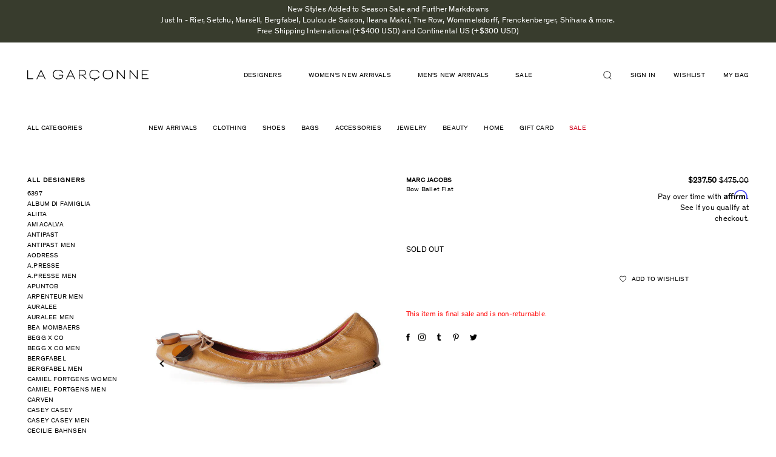

--- FILE ---
content_type: text/html; charset=utf-8
request_url: https://lagarconne.com/products/mj452ss11-marc-jacobs-bow-ballet-flat
body_size: 43802
content:
<!doctype html>
<html class="no-js supports-no-cookies" lang="en">
<head>
<!-- Begin BlackCrow Script Tag: DO NOT MODIFY! -->
     <script type="text/javascript" async src="https://shopify-init.blackcrow.ai/js/core/omada.js?shopify_app_version=1.0.213&shop=omada.myshopify.com"></script>
<!-- End BlackCrow Script Tag -->
  <meta name="google-site-verification" content="RxN9M5UHiF1Min3VVASa1ZIrZQ0r4tKnWSwjTFoVu2A" />
  <meta charset="utf-8">
  <meta http-equiv="X-UA-Compatible" content="IE=edge">
  <meta name="viewport" content="width=device-width, initial-scale=1, shrink-to-fit=no, user-scalable=no">
  <meta name="theme-color" content="#000000">
  <link rel="canonical" href="https://lagarconne.com/products/mj452ss11-marc-jacobs-bow-ballet-flat">

  <script type="text/javascript">
  setTimeout(function(){var a=document.createElement("script");
  var b=document.getElementsByTagName("script")[0];
  a.src=document.location.protocol+"//script.crazyegg.com/pages/scripts/0024/3022.js?"+Math.floor(new Date().getTime()/3600000);
  a.async=true;a.type="text/javascript";b.parentNode.insertBefore(a,b)}, 1);
  </script>

  <!-- Google Tag Manager -->
  <script>(function(w,d,s,l,i){w[l]=w[l]||[];w[l].push({'gtm.start':
  new Date().getTime(),event:'gtm.js'});var f=d.getElementsByTagName(s)[0],
  j=d.createElement(s),dl=l!='dataLayer'?'&l='+l:'';j.async=true;j.src=
  'https://www.googletagmanager.com/gtm.js?id='+i+dl;f.parentNode.insertBefore(j,f);
  })(window,document,'script','dataLayer','GTM-PM8N34F');</script>
  <!-- End Google Tag Manager -->

  <!-- trimax media -->
  <!-- Global site tag (gtag.js) - Google Ads: 578255898 -->
  <script async src="https://www.googletagmanager.com/gtag/js?id=AW-578255898"></script>
  <script> window.dataLayer = window.dataLayer || []; function gtag(){dataLayer.push(arguments);} gtag('js', new Date()); gtag('config', 'AW-578255898');</script>
  <!-- end trimax media -->


  

  
  <title>
    
    Bow Ballet Flat

    

    

    
      &ndash; La Garçonne
    
    
  </title>

  

  

<meta property="og:site_name" content="La Garçonne" />
<meta property="og:url" content="https://lagarconne.com/products/mj452ss11-marc-jacobs-bow-ballet-flat" />
<meta property="og:title" content="Bow Ballet Flat" />


  <meta property="og:type" content="product">
  
    <meta property="og:image" content="http://lagarconne.com/cdn/shop/products/MarcJacobsBowBalletFlat_307997_grande.jpg?v=1491061685" />
    <meta property="og:image:secure_url" content="https://lagarconne.com/cdn/shop/products/MarcJacobsBowBalletFlat_307997_grande.jpg?v=1491061685" />
  
    <meta property="og:image" content="http://lagarconne.com/cdn/shop/products/MarcJacobsBowBalletFlat_308001_grande.jpg?v=1491061685" />
    <meta property="og:image:secure_url" content="https://lagarconne.com/cdn/shop/products/MarcJacobsBowBalletFlat_308001_grande.jpg?v=1491061685" />
  
    <meta property="og:image" content="http://lagarconne.com/cdn/shop/products/MarcJacobsBowBalletFlat_308003_grande.jpg?v=1491061685" />
    <meta property="og:image:secure_url" content="https://lagarconne.com/cdn/shop/products/MarcJacobsBowBalletFlat_308003_grande.jpg?v=1491061685" />
  
    <meta property="og:image" content="http://lagarconne.com/cdn/shop/products/MarcJacobsBowBalletFlat_308007_grande.jpg?v=1491061685" />
    <meta property="og:image:secure_url" content="https://lagarconne.com/cdn/shop/products/MarcJacobsBowBalletFlat_308007_grande.jpg?v=1491061685" />
  
    <meta property="og:image" content="http://lagarconne.com/cdn/shop/products/MarcJacobsBowBalletFlat_308011_grande.jpg?v=1491061685" />
    <meta property="og:image:secure_url" content="https://lagarconne.com/cdn/shop/products/MarcJacobsBowBalletFlat_308011_grande.jpg?v=1491061685" />
  
  <meta property="og:price:amount" content="237.50">
  <meta property="og:price:currency" content="USD">




<meta name="twitter:card" content="summary">


  <meta name="twitter:site" content="@LaGarconne">




<meta name="twitter:url" content="https://lagarconne.com/products/mj452ss11-marc-jacobs-bow-ballet-flat">


  <meta name="twitter:title" content="Bow Ballet Flat">
  <meta name="twitter:image" content="http://lagarconne.com/cdn/shop/products/MarcJacobsBowBalletFlat_307997_grande.jpg?v=1491061685">



  <link href="//lagarconne.com/cdn/shop/t/67/assets/theme.scss.css?v=116713292790048908281751639679" rel="stylesheet" type="text/css" media="all" />
  <link href="//lagarconne.com/cdn/shop/t/67/assets/magnific-popup.css?v=82658639307707686801677093418" rel="stylesheet" type="text/css" media="all" />
  
         <link rel="canonical" href="https://lagarconne.com/products/mj452ss11-marc-jacobs-bow-ballet-flat" />
  
  <script>
    document.documentElement.className = document.documentElement.className.replace('no-js', 'js');

    window.theme = {
      strings: {
        addToCart: "Add to Bag",
        soldOut: "Sold out",
        unavailable: "Unavailable"
      },
      moneyFormat: "\u003cspan class=money\u003e${{amount}}\u003c\/span\u003e"
    };
  </script>
<script>

  window.Shop = {};

  Shop.version = "1.7.0";

  Shop.currency = "USD";
  Shop.moneyFormat = "${{amount}}";
  Shop.moneyFormatCurrency = "${{amount}} USD";

  

  

  

  

</script>
    <script src="//lagarconne.com/cdn/shop/t/67/assets/jquery-3.2.1.min.js?v=182898251670294034501677093418"></script>
    <script src="//lagarconne.com/cdn/shop/t/67/assets/jquery.mCustomScrollbar.concat.min.js?v=13324644230482036091677093418"></script>
  <script src="//lagarconne.com/cdn/shop/t/67/assets/slick.min.js?v=71779134894361685811677093418"></script>
  <script src="//lagarconne.com/cdn/shop/t/67/assets/jquery.magnific-popup.min.js?v=184369421263510081681677093418"></script>
  <script src="//lagarconne.com/cdn/shop/t/67/assets/main.js?v=127865642877758987431691664959"></script>

  

  <!--[if (gt IE 9)|!(IE)]><!--><script src="//lagarconne.com/cdn/shop/t/67/assets/vendor.js?v=157273044125004375851677093418" defer="defer"></script><!--<![endif]-->
  <!--[if lt IE 9]><script src="//lagarconne.com/cdn/shop/t/67/assets/vendor.js?v=157273044125004375851677093418"></script><![endif]-->

  <!--[if (gt IE 9)|!(IE)]><!--><script src="//lagarconne.com/cdn/shop/t/67/assets/theme.js?v=55966425186611965291677093418" defer="defer"></script><!--<![endif]-->
  <!--[if lt IE 9]><script src="//lagarconne.com/cdn/shop/t/67/assets/theme.js?v=55966425186611965291677093418"></script><![endif]-->

  <script>window.performance && window.performance.mark && window.performance.mark('shopify.content_for_header.start');</script><meta name="google-site-verification" content="kvH-prDVEBor5PZI8sOpX3O-2rqEf2LCD3tG4HvnFi8">
<meta id="shopify-digital-wallet" name="shopify-digital-wallet" content="/15292883/digital_wallets/dialog">
<meta name="shopify-checkout-api-token" content="8d4df03a7c765818e67f0aa41e1bc460">
<meta id="in-context-paypal-metadata" data-shop-id="15292883" data-venmo-supported="true" data-environment="production" data-locale="en_US" data-paypal-v4="true" data-currency="USD">
<link rel="alternate" type="application/json+oembed" href="https://lagarconne.com/products/mj452ss11-marc-jacobs-bow-ballet-flat.oembed">
<script async="async" src="/checkouts/internal/preloads.js?locale=en-US"></script>
<script id="apple-pay-shop-capabilities" type="application/json">{"shopId":15292883,"countryCode":"US","currencyCode":"USD","merchantCapabilities":["supports3DS"],"merchantId":"gid:\/\/shopify\/Shop\/15292883","merchantName":"La Garçonne","requiredBillingContactFields":["postalAddress","email","phone"],"requiredShippingContactFields":["postalAddress","email","phone"],"shippingType":"shipping","supportedNetworks":["visa","masterCard","amex","discover","elo","jcb"],"total":{"type":"pending","label":"La Garçonne","amount":"1.00"},"shopifyPaymentsEnabled":true,"supportsSubscriptions":true}</script>
<script id="shopify-features" type="application/json">{"accessToken":"8d4df03a7c765818e67f0aa41e1bc460","betas":["rich-media-storefront-analytics"],"domain":"lagarconne.com","predictiveSearch":true,"shopId":15292883,"locale":"en"}</script>
<script>var Shopify = Shopify || {};
Shopify.shop = "omada.myshopify.com";
Shopify.locale = "en";
Shopify.currency = {"active":"USD","rate":"1.0"};
Shopify.country = "US";
Shopify.theme = {"name":"Production (autodeployed, do not unpublish)","id":122366033991,"schema_name":"Slate","schema_version":"0.11.0","theme_store_id":null,"role":"main"};
Shopify.theme.handle = "null";
Shopify.theme.style = {"id":null,"handle":null};
Shopify.cdnHost = "lagarconne.com/cdn";
Shopify.routes = Shopify.routes || {};
Shopify.routes.root = "/";</script>
<script type="module">!function(o){(o.Shopify=o.Shopify||{}).modules=!0}(window);</script>
<script>!function(o){function n(){var o=[];function n(){o.push(Array.prototype.slice.apply(arguments))}return n.q=o,n}var t=o.Shopify=o.Shopify||{};t.loadFeatures=n(),t.autoloadFeatures=n()}(window);</script>
<script id="shop-js-analytics" type="application/json">{"pageType":"product"}</script>
<script defer="defer" async type="module" src="//lagarconne.com/cdn/shopifycloud/shop-js/modules/v2/client.init-shop-cart-sync_BdyHc3Nr.en.esm.js"></script>
<script defer="defer" async type="module" src="//lagarconne.com/cdn/shopifycloud/shop-js/modules/v2/chunk.common_Daul8nwZ.esm.js"></script>
<script type="module">
  await import("//lagarconne.com/cdn/shopifycloud/shop-js/modules/v2/client.init-shop-cart-sync_BdyHc3Nr.en.esm.js");
await import("//lagarconne.com/cdn/shopifycloud/shop-js/modules/v2/chunk.common_Daul8nwZ.esm.js");

  window.Shopify.SignInWithShop?.initShopCartSync?.({"fedCMEnabled":true,"windoidEnabled":true});

</script>
<script>(function() {
  var isLoaded = false;
  function asyncLoad() {
    if (isLoaded) return;
    isLoaded = true;
    var urls = ["\/\/beacon.riskified.com\/?shop=omada.myshopify.com","https:\/\/assets1.adroll.com\/shopify\/latest\/j\/shopify_rolling_bootstrap_v2.js?adroll_adv_id=MKZ5N264BNBXDNWCGHXIBP\u0026adroll_pix_id=H6XZBHMLLBDHBHF52T5DMJ\u0026shop=omada.myshopify.com","\/\/code.tidio.co\/1mmylehdtp3uqdm7588cc0pvkduoa413.js?shop=omada.myshopify.com","https:\/\/crossborder-integration.global-e.com\/resources\/js\/app?shop=omada.myshopify.com","\/\/cdn.shopify.com\/proxy\/930d850f0a144638d6c9280cf0e93a9fe25f1c66f3107c08068520fd4d856481\/web.global-e.com\/merchant\/storefrontattributes?merchantid=60000031\u0026shop=omada.myshopify.com\u0026sp-cache-control=cHVibGljLCBtYXgtYWdlPTkwMA","https:\/\/container.pepperjam.com\/1266048208.js?shop=omada.myshopify.com","\/\/backinstock.useamp.com\/widget\/5900_1767153381.js?category=bis\u0026v=6\u0026shop=omada.myshopify.com"];
    for (var i = 0; i < urls.length; i++) {
      var s = document.createElement('script');
      s.type = 'text/javascript';
      s.async = true;
      s.src = urls[i];
      var x = document.getElementsByTagName('script')[0];
      x.parentNode.insertBefore(s, x);
    }
  };
  if(window.attachEvent) {
    window.attachEvent('onload', asyncLoad);
  } else {
    window.addEventListener('load', asyncLoad, false);
  }
})();</script>
<script id="__st">var __st={"a":15292883,"offset":-18000,"reqid":"3da98bf8-32d6-446d-95cd-cef28d722828-1768962167","pageurl":"lagarconne.com\/products\/mj452ss11-marc-jacobs-bow-ballet-flat","u":"2b694e899589","p":"product","rtyp":"product","rid":8514959954};</script>
<script>window.ShopifyPaypalV4VisibilityTracking = true;</script>
<script id="captcha-bootstrap">!function(){'use strict';const t='contact',e='account',n='new_comment',o=[[t,t],['blogs',n],['comments',n],[t,'customer']],c=[[e,'customer_login'],[e,'guest_login'],[e,'recover_customer_password'],[e,'create_customer']],r=t=>t.map((([t,e])=>`form[action*='/${t}']:not([data-nocaptcha='true']) input[name='form_type'][value='${e}']`)).join(','),a=t=>()=>t?[...document.querySelectorAll(t)].map((t=>t.form)):[];function s(){const t=[...o],e=r(t);return a(e)}const i='password',u='form_key',d=['recaptcha-v3-token','g-recaptcha-response','h-captcha-response',i],f=()=>{try{return window.sessionStorage}catch{return}},m='__shopify_v',_=t=>t.elements[u];function p(t,e,n=!1){try{const o=window.sessionStorage,c=JSON.parse(o.getItem(e)),{data:r}=function(t){const{data:e,action:n}=t;return t[m]||n?{data:e,action:n}:{data:t,action:n}}(c);for(const[e,n]of Object.entries(r))t.elements[e]&&(t.elements[e].value=n);n&&o.removeItem(e)}catch(o){console.error('form repopulation failed',{error:o})}}const l='form_type',E='cptcha';function T(t){t.dataset[E]=!0}const w=window,h=w.document,L='Shopify',v='ce_forms',y='captcha';let A=!1;((t,e)=>{const n=(g='f06e6c50-85a8-45c8-87d0-21a2b65856fe',I='https://cdn.shopify.com/shopifycloud/storefront-forms-hcaptcha/ce_storefront_forms_captcha_hcaptcha.v1.5.2.iife.js',D={infoText:'Protected by hCaptcha',privacyText:'Privacy',termsText:'Terms'},(t,e,n)=>{const o=w[L][v],c=o.bindForm;if(c)return c(t,g,e,D).then(n);var r;o.q.push([[t,g,e,D],n]),r=I,A||(h.body.append(Object.assign(h.createElement('script'),{id:'captcha-provider',async:!0,src:r})),A=!0)});var g,I,D;w[L]=w[L]||{},w[L][v]=w[L][v]||{},w[L][v].q=[],w[L][y]=w[L][y]||{},w[L][y].protect=function(t,e){n(t,void 0,e),T(t)},Object.freeze(w[L][y]),function(t,e,n,w,h,L){const[v,y,A,g]=function(t,e,n){const i=e?o:[],u=t?c:[],d=[...i,...u],f=r(d),m=r(i),_=r(d.filter((([t,e])=>n.includes(e))));return[a(f),a(m),a(_),s()]}(w,h,L),I=t=>{const e=t.target;return e instanceof HTMLFormElement?e:e&&e.form},D=t=>v().includes(t);t.addEventListener('submit',(t=>{const e=I(t);if(!e)return;const n=D(e)&&!e.dataset.hcaptchaBound&&!e.dataset.recaptchaBound,o=_(e),c=g().includes(e)&&(!o||!o.value);(n||c)&&t.preventDefault(),c&&!n&&(function(t){try{if(!f())return;!function(t){const e=f();if(!e)return;const n=_(t);if(!n)return;const o=n.value;o&&e.removeItem(o)}(t);const e=Array.from(Array(32),(()=>Math.random().toString(36)[2])).join('');!function(t,e){_(t)||t.append(Object.assign(document.createElement('input'),{type:'hidden',name:u})),t.elements[u].value=e}(t,e),function(t,e){const n=f();if(!n)return;const o=[...t.querySelectorAll(`input[type='${i}']`)].map((({name:t})=>t)),c=[...d,...o],r={};for(const[a,s]of new FormData(t).entries())c.includes(a)||(r[a]=s);n.setItem(e,JSON.stringify({[m]:1,action:t.action,data:r}))}(t,e)}catch(e){console.error('failed to persist form',e)}}(e),e.submit())}));const S=(t,e)=>{t&&!t.dataset[E]&&(n(t,e.some((e=>e===t))),T(t))};for(const o of['focusin','change'])t.addEventListener(o,(t=>{const e=I(t);D(e)&&S(e,y())}));const B=e.get('form_key'),M=e.get(l),P=B&&M;t.addEventListener('DOMContentLoaded',(()=>{const t=y();if(P)for(const e of t)e.elements[l].value===M&&p(e,B);[...new Set([...A(),...v().filter((t=>'true'===t.dataset.shopifyCaptcha))])].forEach((e=>S(e,t)))}))}(h,new URLSearchParams(w.location.search),n,t,e,['guest_login'])})(!0,!0)}();</script>
<script integrity="sha256-4kQ18oKyAcykRKYeNunJcIwy7WH5gtpwJnB7kiuLZ1E=" data-source-attribution="shopify.loadfeatures" defer="defer" src="//lagarconne.com/cdn/shopifycloud/storefront/assets/storefront/load_feature-a0a9edcb.js" crossorigin="anonymous"></script>
<script data-source-attribution="shopify.dynamic_checkout.dynamic.init">var Shopify=Shopify||{};Shopify.PaymentButton=Shopify.PaymentButton||{isStorefrontPortableWallets:!0,init:function(){window.Shopify.PaymentButton.init=function(){};var t=document.createElement("script");t.src="https://lagarconne.com/cdn/shopifycloud/portable-wallets/latest/portable-wallets.en.js",t.type="module",document.head.appendChild(t)}};
</script>
<script data-source-attribution="shopify.dynamic_checkout.buyer_consent">
  function portableWalletsHideBuyerConsent(e){var t=document.getElementById("shopify-buyer-consent"),n=document.getElementById("shopify-subscription-policy-button");t&&n&&(t.classList.add("hidden"),t.setAttribute("aria-hidden","true"),n.removeEventListener("click",e))}function portableWalletsShowBuyerConsent(e){var t=document.getElementById("shopify-buyer-consent"),n=document.getElementById("shopify-subscription-policy-button");t&&n&&(t.classList.remove("hidden"),t.removeAttribute("aria-hidden"),n.addEventListener("click",e))}window.Shopify?.PaymentButton&&(window.Shopify.PaymentButton.hideBuyerConsent=portableWalletsHideBuyerConsent,window.Shopify.PaymentButton.showBuyerConsent=portableWalletsShowBuyerConsent);
</script>
<script data-source-attribution="shopify.dynamic_checkout.cart.bootstrap">document.addEventListener("DOMContentLoaded",(function(){function t(){return document.querySelector("shopify-accelerated-checkout-cart, shopify-accelerated-checkout")}if(t())Shopify.PaymentButton.init();else{new MutationObserver((function(e,n){t()&&(Shopify.PaymentButton.init(),n.disconnect())})).observe(document.body,{childList:!0,subtree:!0})}}));
</script>
<link id="shopify-accelerated-checkout-styles" rel="stylesheet" media="screen" href="https://lagarconne.com/cdn/shopifycloud/portable-wallets/latest/accelerated-checkout-backwards-compat.css" crossorigin="anonymous">
<style id="shopify-accelerated-checkout-cart">
        #shopify-buyer-consent {
  margin-top: 1em;
  display: inline-block;
  width: 100%;
}

#shopify-buyer-consent.hidden {
  display: none;
}

#shopify-subscription-policy-button {
  background: none;
  border: none;
  padding: 0;
  text-decoration: underline;
  font-size: inherit;
  cursor: pointer;
}

#shopify-subscription-policy-button::before {
  box-shadow: none;
}

      </style>

<script>window.performance && window.performance.mark && window.performance.mark('shopify.content_for_header.end');</script>
  <style>
   .template-collection #pp-overlay, 
  .template-collection #pp-popup {
    display: none !important;
  }
</style>

  <script type="text/javascript" src="//connect.nosto.com/include/shopify-15292883" async></script>


  <script type="text/javascript">
  setTimeout(function(){var a=document.createElement("script");
  var b=document.getElementsByTagName("script")[0];
  a.src=document.location.protocol+"//script.crazyegg.com/pages/scripts/0024/3022.js?"+Math.floor(new Date().getTime()/3600000);
  a.async=true;a.type="text/javascript";b.parentNode.insertBefore(a,b)}, 1);
  </script>

  <!-- START SENDINBLUE TRACKING -->

  <script type="text/javascript">
(function(){window.sib={equeue:[],client_key:"z6sld7gz1x8kdtze550lh"};var e={get:function(e,n){return window.sib[n]||function(){ var t = {}; t[n] = arguments; window.sib.equeue.push(t);}}};window.sendinblue=new Proxy(window.sib,e);var n=document.createElement("script");n.type="text/javascript",n.id="sendinblue-js",n.async=!0,n.src="https://sibautomation.com/sa.js?key="+window.sib.client_key;var i=document.getElementsByTagName("script")[0];i.parentNode.insertBefore(n,i),window.sendinblue.page()})();
  </script>
  <!-- END SENDINBLUE TRACKING -->

<!-- start yahoo tag -->
<script type="application/javascript">(function(w,d,t,r,u){w[u]=w[u]||[];w[u].push({'projectId':'10000','properties':{'pixelId':'10065801'}});var s=d.createElement(t);s.src=r;s.async=true;s.onload=s.onreadystatechange=function(){var y,rs=this.readyState,c=w[u];if(rs&&rs!="complete"&&rs!="loaded"){return}try{y=YAHOO.ywa.I13N.fireBeacon;w[u]=[];w[u].push=function(p){y([p])};y(c)}catch(e){}};var scr=d.getElementsByTagName(t)[0],par=scr.parentNode;par.insertBefore(s,scr)})(window,document,"script","https://s.yimg.com/wi/ytc.js","dotq");</script>
<!-- end yahoo tag -->

<!-- google merchant verification -->
  <meta name="google-site-verification" content="zJgbOLPZ_hRfGciP7VtU9Kny1xGdjUnkLDRsPVhZaMY" />
<!-- end google merchant verification -->

  <!-- globale_css_include -->
  
  

  <!-- globale css to hide domestic payments -->
  <style>
    [ge-active="true"] .lg-cart-additional-buttons {display:none;}
  </style>

  

<link rel="stylesheet" type="text/css" href="https://crossborder-integration.global-e.com/resources/css/60000031/US"/>
<script>
    GLBE_PARAMS = {
        appUrl: "https://crossborder-integration.global-e.com/",
        pixelUrl: "https://utils.global-e.com",
        pixelEnabled: true,
        geAppUrl: "https://web.global-e.com/",
        env: "Production",
        geCDNUrl: "https://web.global-e.com/",
        apiUrl: "https://api.global-e.com/",
        emi: "daer8i",
        mid: "60000031",
        hiddenElements: ".ge-hide,.afterpay-paragraph,form[action='https://payments.amazon.com/checkout/signin']",
        countryCode: "US",
        countryName: "United States",
        currencyCode: "USD",
        currencyName: "United States Dollar",
        locale: "en",
        operatedCountries: ["AD","AE","AF","AG","AI","AL","AM","AO","AR","AT","AU","AW","AZ","BA","BB","BD","BE","BF","BG","BH","BI","BJ","BL","BM","BN","BO","BR","BS","BT","BW","BZ","CA","CD","CG","CH","CI","CK","CL","CM","CN","CO","CR","CV","CW","CY","CZ","DE","DJ","DK","DM","DO","DZ","EC","EE","EG","ES","ET","FI","FJ","FK","FO","FR","GA","GB","GD","GE","GF","GG","GH","GI","GL","GM","GN","GP","GQ","GR","GT","GW","GY","HK","HN","HR","HT","HU","ID","IE","IL","IN","IS","IT","JE","JM","JO","JP","KE","KG","KH","KI","KM","KN","KR","KW","KY","KZ","LA","LB","LC","LI","LK","LR","LS","LT","LU","LV","MA","MC","MD","ME","MG","MK","ML","MM","MN","MO","MQ","MR","MS","MT","MU","MV","MW","MX","MY","MZ","NA","NC","NE","NG","NI","NL","NO","NP","NR","NU","NZ","OM","PA","PE","PF","PG","PH","PK","PL","PT","PY","QA","RE","RO","RS","RW","SA","SB","SC","SE","SG","SH","SI","SK","SL","SM","SO","SR","ST","SV","SX","SZ","TC","TD","TG","TH","TL","TN","TO","TR","TT","TV","TW","TZ","UG","UY","UZ","VA","VC","VE","VG","VN","VU","WS","YT","ZA","ZM","ZW"],
        allowedCountries: [{ code: 'AF', name: 'Afghanistan' }, { code: 'AL', name: 'Albania' }, { code: 'DZ', name: 'Algeria' }, { code: 'AD', name: 'Andorra' }, { code: 'AO', name: 'Angola' }, { code: 'AI', name: 'Anguilla' }, { code: 'AG', name: 'Antigua &amp; Barbuda' }, { code: 'AR', name: 'Argentina' }, { code: 'AM', name: 'Armenia' }, { code: 'AW', name: 'Aruba' }, { code: 'AU', name: 'Australia' }, { code: 'AT', name: 'Austria' }, { code: 'AZ', name: 'Azerbaijan' }, { code: 'BS', name: 'Bahamas' }, { code: 'BH', name: 'Bahrain' }, { code: 'BD', name: 'Bangladesh' }, { code: 'BB', name: 'Barbados' }, { code: 'BE', name: 'Belgium' }, { code: 'BZ', name: 'Belize' }, { code: 'BJ', name: 'Benin' }, { code: 'BM', name: 'Bermuda' }, { code: 'BT', name: 'Bhutan' }, { code: 'BO', name: 'Bolivia' }, { code: 'BA', name: 'Bosnia &amp; Herzegovina' }, { code: 'BW', name: 'Botswana' }, { code: 'BR', name: 'Brazil' }, { code: 'VG', name: 'British Virgin Islands' }, { code: 'BN', name: 'Brunei' }, { code: 'BG', name: 'Bulgaria' }, { code: 'BF', name: 'Burkina Faso' }, { code: 'BI', name: 'Burundi' }, { code: 'KH', name: 'Cambodia' }, { code: 'CM', name: 'Cameroon' }, { code: 'CA', name: 'Canada' }, { code: 'CV', name: 'Cape Verde' }, { code: 'KY', name: 'Cayman Islands' }, { code: 'TD', name: 'Chad' }, { code: 'CL', name: 'Chile' }, { code: 'CN', name: 'China' }, { code: 'CO', name: 'Colombia' }, { code: 'KM', name: 'Comoros' }, { code: 'CG', name: 'Congo - Brazzaville' }, { code: 'CD', name: 'Congo - Kinshasa' }, { code: 'CK', name: 'Cook Islands' }, { code: 'CR', name: 'Costa Rica' }, { code: 'CI', name: 'Côte d’Ivoire' }, { code: 'HR', name: 'Croatia' }, { code: 'CW', name: 'Curaçao' }, { code: 'CY', name: 'Cyprus' }, { code: 'CZ', name: 'Czechia' }, { code: 'DK', name: 'Denmark' }, { code: 'DJ', name: 'Djibouti' }, { code: 'DM', name: 'Dominica' }, { code: 'DO', name: 'Dominican Republic' }, { code: 'EC', name: 'Ecuador' }, { code: 'EG', name: 'Egypt' }, { code: 'SV', name: 'El Salvador' }, { code: 'GQ', name: 'Equatorial Guinea' }, { code: 'EE', name: 'Estonia' }, { code: 'SZ', name: 'Eswatini' }, { code: 'ET', name: 'Ethiopia' }, { code: 'FK', name: 'Falkland Islands' }, { code: 'FO', name: 'Faroe Islands' }, { code: 'FJ', name: 'Fiji' }, { code: 'FI', name: 'Finland' }, { code: 'FR', name: 'France' }, { code: 'GF', name: 'French Guiana' }, { code: 'PF', name: 'French Polynesia' }, { code: 'GA', name: 'Gabon' }, { code: 'GM', name: 'Gambia' }, { code: 'GE', name: 'Georgia' }, { code: 'DE', name: 'Germany' }, { code: 'GH', name: 'Ghana' }, { code: 'GI', name: 'Gibraltar' }, { code: 'GR', name: 'Greece' }, { code: 'GL', name: 'Greenland' }, { code: 'GD', name: 'Grenada' }, { code: 'GP', name: 'Guadeloupe' }, { code: 'GT', name: 'Guatemala' }, { code: 'GG', name: 'Guernsey' }, { code: 'GN', name: 'Guinea' }, { code: 'GW', name: 'Guinea-Bissau' }, { code: 'GY', name: 'Guyana' }, { code: 'HT', name: 'Haiti' }, { code: 'HN', name: 'Honduras' }, { code: 'HK', name: 'Hong Kong SAR' }, { code: 'HU', name: 'Hungary' }, { code: 'IS', name: 'Iceland' }, { code: 'IN', name: 'India' }, { code: 'ID', name: 'Indonesia' }, { code: 'IE', name: 'Ireland' }, { code: 'IL', name: 'Israel' }, { code: 'IT', name: 'Italy' }, { code: 'JM', name: 'Jamaica' }, { code: 'JP', name: 'Japan' }, { code: 'JE', name: 'Jersey' }, { code: 'JO', name: 'Jordan' }, { code: 'KZ', name: 'Kazakhstan' }, { code: 'KE', name: 'Kenya' }, { code: 'KI', name: 'Kiribati' }, { code: 'KW', name: 'Kuwait' }, { code: 'KG', name: 'Kyrgyzstan' }, { code: 'LA', name: 'Laos' }, { code: 'LV', name: 'Latvia' }, { code: 'LB', name: 'Lebanon' }, { code: 'LS', name: 'Lesotho' }, { code: 'LR', name: 'Liberia' }, { code: 'LI', name: 'Liechtenstein' }, { code: 'LT', name: 'Lithuania' }, { code: 'LU', name: 'Luxembourg' }, { code: 'MO', name: 'Macao SAR' }, { code: 'MG', name: 'Madagascar' }, { code: 'MW', name: 'Malawi' }, { code: 'MY', name: 'Malaysia' }, { code: 'MV', name: 'Maldives' }, { code: 'ML', name: 'Mali' }, { code: 'MT', name: 'Malta' }, { code: 'MQ', name: 'Martinique' }, { code: 'MR', name: 'Mauritania' }, { code: 'MU', name: 'Mauritius' }, { code: 'YT', name: 'Mayotte' }, { code: 'MX', name: 'Mexico' }, { code: 'MD', name: 'Moldova' }, { code: 'MC', name: 'Monaco' }, { code: 'MN', name: 'Mongolia' }, { code: 'ME', name: 'Montenegro' }, { code: 'MS', name: 'Montserrat' }, { code: 'MA', name: 'Morocco' }, { code: 'MZ', name: 'Mozambique' }, { code: 'MM', name: 'Myanmar (Burma)' }, { code: 'NA', name: 'Namibia' }, { code: 'NR', name: 'Nauru' }, { code: 'NP', name: 'Nepal' }, { code: 'NL', name: 'Netherlands' }, { code: 'NC', name: 'New Caledonia' }, { code: 'NZ', name: 'New Zealand' }, { code: 'NI', name: 'Nicaragua' }, { code: 'NE', name: 'Niger' }, { code: 'NG', name: 'Nigeria' }, { code: 'NU', name: 'Niue' }, { code: 'MK', name: 'North Macedonia' }, { code: 'NO', name: 'Norway' }, { code: 'OM', name: 'Oman' }, { code: 'PK', name: 'Pakistan' }, { code: 'PA', name: 'Panama' }, { code: 'PG', name: 'Papua New Guinea' }, { code: 'PY', name: 'Paraguay' }, { code: 'PE', name: 'Peru' }, { code: 'PH', name: 'Philippines' }, { code: 'PL', name: 'Poland' }, { code: 'PT', name: 'Portugal' }, { code: 'QA', name: 'Qatar' }, { code: 'RE', name: 'Réunion' }, { code: 'RO', name: 'Romania' }, { code: 'RW', name: 'Rwanda' }, { code: 'WS', name: 'Samoa' }, { code: 'SM', name: 'San Marino' }, { code: 'ST', name: 'São Tomé &amp; Príncipe' }, { code: 'SA', name: 'Saudi Arabia' }, { code: 'SN', name: 'Senegal' }, { code: 'RS', name: 'Serbia' }, { code: 'SC', name: 'Seychelles' }, { code: 'SL', name: 'Sierra Leone' }, { code: 'SG', name: 'Singapore' }, { code: 'SX', name: 'Sint Maarten' }, { code: 'SK', name: 'Slovakia' }, { code: 'SI', name: 'Slovenia' }, { code: 'SB', name: 'Solomon Islands' }, { code: 'SO', name: 'Somalia' }, { code: 'ZA', name: 'South Africa' }, { code: 'KR', name: 'South Korea' }, { code: 'ES', name: 'Spain' }, { code: 'LK', name: 'Sri Lanka' }, { code: 'BL', name: 'St. Barthélemy' }, { code: 'SH', name: 'St. Helena' }, { code: 'KN', name: 'St. Kitts &amp; Nevis' }, { code: 'LC', name: 'St. Lucia' }, { code: 'VC', name: 'St. Vincent &amp; Grenadines' }, { code: 'SR', name: 'Suriname' }, { code: 'SE', name: 'Sweden' }, { code: 'CH', name: 'Switzerland' }, { code: 'TW', name: 'Taiwan' }, { code: 'TZ', name: 'Tanzania' }, { code: 'TH', name: 'Thailand' }, { code: 'TL', name: 'Timor-Leste' }, { code: 'TG', name: 'Togo' }, { code: 'TO', name: 'Tonga' }, { code: 'TT', name: 'Trinidad &amp; Tobago' }, { code: 'TN', name: 'Tunisia' }, { code: 'TC', name: 'Turks &amp; Caicos Islands' }, { code: 'TV', name: 'Tuvalu' }, { code: 'UG', name: 'Uganda' }, { code: 'AE', name: 'United Arab Emirates' }, { code: 'GB', name: 'United Kingdom' }, { code: 'US', name: 'United States' }, { code: 'UY', name: 'Uruguay' }, { code: 'UZ', name: 'Uzbekistan' }, { code: 'VU', name: 'Vanuatu' }, { code: 'VA', name: 'Vatican City' }, { code: 'VE', name: 'Venezuela' }, { code: 'VN', name: 'Vietnam' }, { code: 'ZM', name: 'Zambia' }, { code: 'ZW', name: 'Zimbabwe' }, ],
        c1Enabled:"False",
        siteId: "7ce243a1e1a2",
        isTokenEnabled: "true",
};
</script>

<script src="https://cdn.shopify.com/extensions/019bc5da-5ba6-7e9a-9888-a6222a70d7c3/js-client-214/assets/pushowl-shopify.js" type="text/javascript" defer="defer"></script>
<link href="https://monorail-edge.shopifysvc.com" rel="dns-prefetch">
<script>(function(){if ("sendBeacon" in navigator && "performance" in window) {try {var session_token_from_headers = performance.getEntriesByType('navigation')[0].serverTiming.find(x => x.name == '_s').description;} catch {var session_token_from_headers = undefined;}var session_cookie_matches = document.cookie.match(/_shopify_s=([^;]*)/);var session_token_from_cookie = session_cookie_matches && session_cookie_matches.length === 2 ? session_cookie_matches[1] : "";var session_token = session_token_from_headers || session_token_from_cookie || "";function handle_abandonment_event(e) {var entries = performance.getEntries().filter(function(entry) {return /monorail-edge.shopifysvc.com/.test(entry.name);});if (!window.abandonment_tracked && entries.length === 0) {window.abandonment_tracked = true;var currentMs = Date.now();var navigation_start = performance.timing.navigationStart;var payload = {shop_id: 15292883,url: window.location.href,navigation_start,duration: currentMs - navigation_start,session_token,page_type: "product"};window.navigator.sendBeacon("https://monorail-edge.shopifysvc.com/v1/produce", JSON.stringify({schema_id: "online_store_buyer_site_abandonment/1.1",payload: payload,metadata: {event_created_at_ms: currentMs,event_sent_at_ms: currentMs}}));}}window.addEventListener('pagehide', handle_abandonment_event);}}());</script>
<script id="web-pixels-manager-setup">(function e(e,d,r,n,o){if(void 0===o&&(o={}),!Boolean(null===(a=null===(i=window.Shopify)||void 0===i?void 0:i.analytics)||void 0===a?void 0:a.replayQueue)){var i,a;window.Shopify=window.Shopify||{};var t=window.Shopify;t.analytics=t.analytics||{};var s=t.analytics;s.replayQueue=[],s.publish=function(e,d,r){return s.replayQueue.push([e,d,r]),!0};try{self.performance.mark("wpm:start")}catch(e){}var l=function(){var e={modern:/Edge?\/(1{2}[4-9]|1[2-9]\d|[2-9]\d{2}|\d{4,})\.\d+(\.\d+|)|Firefox\/(1{2}[4-9]|1[2-9]\d|[2-9]\d{2}|\d{4,})\.\d+(\.\d+|)|Chrom(ium|e)\/(9{2}|\d{3,})\.\d+(\.\d+|)|(Maci|X1{2}).+ Version\/(15\.\d+|(1[6-9]|[2-9]\d|\d{3,})\.\d+)([,.]\d+|)( \(\w+\)|)( Mobile\/\w+|) Safari\/|Chrome.+OPR\/(9{2}|\d{3,})\.\d+\.\d+|(CPU[ +]OS|iPhone[ +]OS|CPU[ +]iPhone|CPU IPhone OS|CPU iPad OS)[ +]+(15[._]\d+|(1[6-9]|[2-9]\d|\d{3,})[._]\d+)([._]\d+|)|Android:?[ /-](13[3-9]|1[4-9]\d|[2-9]\d{2}|\d{4,})(\.\d+|)(\.\d+|)|Android.+Firefox\/(13[5-9]|1[4-9]\d|[2-9]\d{2}|\d{4,})\.\d+(\.\d+|)|Android.+Chrom(ium|e)\/(13[3-9]|1[4-9]\d|[2-9]\d{2}|\d{4,})\.\d+(\.\d+|)|SamsungBrowser\/([2-9]\d|\d{3,})\.\d+/,legacy:/Edge?\/(1[6-9]|[2-9]\d|\d{3,})\.\d+(\.\d+|)|Firefox\/(5[4-9]|[6-9]\d|\d{3,})\.\d+(\.\d+|)|Chrom(ium|e)\/(5[1-9]|[6-9]\d|\d{3,})\.\d+(\.\d+|)([\d.]+$|.*Safari\/(?![\d.]+ Edge\/[\d.]+$))|(Maci|X1{2}).+ Version\/(10\.\d+|(1[1-9]|[2-9]\d|\d{3,})\.\d+)([,.]\d+|)( \(\w+\)|)( Mobile\/\w+|) Safari\/|Chrome.+OPR\/(3[89]|[4-9]\d|\d{3,})\.\d+\.\d+|(CPU[ +]OS|iPhone[ +]OS|CPU[ +]iPhone|CPU IPhone OS|CPU iPad OS)[ +]+(10[._]\d+|(1[1-9]|[2-9]\d|\d{3,})[._]\d+)([._]\d+|)|Android:?[ /-](13[3-9]|1[4-9]\d|[2-9]\d{2}|\d{4,})(\.\d+|)(\.\d+|)|Mobile Safari.+OPR\/([89]\d|\d{3,})\.\d+\.\d+|Android.+Firefox\/(13[5-9]|1[4-9]\d|[2-9]\d{2}|\d{4,})\.\d+(\.\d+|)|Android.+Chrom(ium|e)\/(13[3-9]|1[4-9]\d|[2-9]\d{2}|\d{4,})\.\d+(\.\d+|)|Android.+(UC? ?Browser|UCWEB|U3)[ /]?(15\.([5-9]|\d{2,})|(1[6-9]|[2-9]\d|\d{3,})\.\d+)\.\d+|SamsungBrowser\/(5\.\d+|([6-9]|\d{2,})\.\d+)|Android.+MQ{2}Browser\/(14(\.(9|\d{2,})|)|(1[5-9]|[2-9]\d|\d{3,})(\.\d+|))(\.\d+|)|K[Aa][Ii]OS\/(3\.\d+|([4-9]|\d{2,})\.\d+)(\.\d+|)/},d=e.modern,r=e.legacy,n=navigator.userAgent;return n.match(d)?"modern":n.match(r)?"legacy":"unknown"}(),u="modern"===l?"modern":"legacy",c=(null!=n?n:{modern:"",legacy:""})[u],f=function(e){return[e.baseUrl,"/wpm","/b",e.hashVersion,"modern"===e.buildTarget?"m":"l",".js"].join("")}({baseUrl:d,hashVersion:r,buildTarget:u}),m=function(e){var d=e.version,r=e.bundleTarget,n=e.surface,o=e.pageUrl,i=e.monorailEndpoint;return{emit:function(e){var a=e.status,t=e.errorMsg,s=(new Date).getTime(),l=JSON.stringify({metadata:{event_sent_at_ms:s},events:[{schema_id:"web_pixels_manager_load/3.1",payload:{version:d,bundle_target:r,page_url:o,status:a,surface:n,error_msg:t},metadata:{event_created_at_ms:s}}]});if(!i)return console&&console.warn&&console.warn("[Web Pixels Manager] No Monorail endpoint provided, skipping logging."),!1;try{return self.navigator.sendBeacon.bind(self.navigator)(i,l)}catch(e){}var u=new XMLHttpRequest;try{return u.open("POST",i,!0),u.setRequestHeader("Content-Type","text/plain"),u.send(l),!0}catch(e){return console&&console.warn&&console.warn("[Web Pixels Manager] Got an unhandled error while logging to Monorail."),!1}}}}({version:r,bundleTarget:l,surface:e.surface,pageUrl:self.location.href,monorailEndpoint:e.monorailEndpoint});try{o.browserTarget=l,function(e){var d=e.src,r=e.async,n=void 0===r||r,o=e.onload,i=e.onerror,a=e.sri,t=e.scriptDataAttributes,s=void 0===t?{}:t,l=document.createElement("script"),u=document.querySelector("head"),c=document.querySelector("body");if(l.async=n,l.src=d,a&&(l.integrity=a,l.crossOrigin="anonymous"),s)for(var f in s)if(Object.prototype.hasOwnProperty.call(s,f))try{l.dataset[f]=s[f]}catch(e){}if(o&&l.addEventListener("load",o),i&&l.addEventListener("error",i),u)u.appendChild(l);else{if(!c)throw new Error("Did not find a head or body element to append the script");c.appendChild(l)}}({src:f,async:!0,onload:function(){if(!function(){var e,d;return Boolean(null===(d=null===(e=window.Shopify)||void 0===e?void 0:e.analytics)||void 0===d?void 0:d.initialized)}()){var d=window.webPixelsManager.init(e)||void 0;if(d){var r=window.Shopify.analytics;r.replayQueue.forEach((function(e){var r=e[0],n=e[1],o=e[2];d.publishCustomEvent(r,n,o)})),r.replayQueue=[],r.publish=d.publishCustomEvent,r.visitor=d.visitor,r.initialized=!0}}},onerror:function(){return m.emit({status:"failed",errorMsg:"".concat(f," has failed to load")})},sri:function(e){var d=/^sha384-[A-Za-z0-9+/=]+$/;return"string"==typeof e&&d.test(e)}(c)?c:"",scriptDataAttributes:o}),m.emit({status:"loading"})}catch(e){m.emit({status:"failed",errorMsg:(null==e?void 0:e.message)||"Unknown error"})}}})({shopId: 15292883,storefrontBaseUrl: "https://lagarconne.com",extensionsBaseUrl: "https://extensions.shopifycdn.com/cdn/shopifycloud/web-pixels-manager",monorailEndpoint: "https://monorail-edge.shopifysvc.com/unstable/produce_batch",surface: "storefront-renderer",enabledBetaFlags: ["2dca8a86"],webPixelsConfigList: [{"id":"919863367","configuration":"{\"partnerId\": \"31474\", \"environment\": \"prod\", \"countryCode\": \"US\", \"logLevel\": \"none\"}","eventPayloadVersion":"v1","runtimeContext":"STRICT","scriptVersion":"3add57fd2056b63da5cf857b4ed8b1f3","type":"APP","apiClientId":5829751,"privacyPurposes":["ANALYTICS","MARKETING","SALE_OF_DATA"],"dataSharingAdjustments":{"protectedCustomerApprovalScopes":[]}},{"id":"816480327","configuration":"{\"subdomain\": \"omada\"}","eventPayloadVersion":"v1","runtimeContext":"STRICT","scriptVersion":"7c43d34f3733b2440dd44bce7edbeb00","type":"APP","apiClientId":1615517,"privacyPurposes":["ANALYTICS","MARKETING","SALE_OF_DATA"],"dataSharingAdjustments":{"protectedCustomerApprovalScopes":["read_customer_address","read_customer_email","read_customer_name","read_customer_personal_data","read_customer_phone"]}},{"id":"418742343","configuration":"{\"integrationId\":\"633f9ef4-9067-48b0-9f4c-9d541b16af70\",\"brandId\":\"08091ebe-be68-4f2a-b28b-19c05c996122\"}","eventPayloadVersion":"v1","runtimeContext":"STRICT","scriptVersion":"5f3a76a8057f996fa293517754817128","type":"APP","apiClientId":2567979,"privacyPurposes":["ANALYTICS"],"dataSharingAdjustments":{"protectedCustomerApprovalScopes":["read_customer_address","read_customer_email","read_customer_name","read_customer_personal_data","read_customer_phone"]}},{"id":"262471751","configuration":"{\"config\":\"{\\\"pixel_id\\\":\\\"G-TDFWSVLZT7\\\",\\\"target_country\\\":\\\"US\\\",\\\"gtag_events\\\":[{\\\"type\\\":\\\"purchase\\\",\\\"action_label\\\":\\\"G-TDFWSVLZT7\\\"},{\\\"type\\\":\\\"page_view\\\",\\\"action_label\\\":\\\"G-TDFWSVLZT7\\\"},{\\\"type\\\":\\\"view_item\\\",\\\"action_label\\\":\\\"G-TDFWSVLZT7\\\"},{\\\"type\\\":\\\"search\\\",\\\"action_label\\\":\\\"G-TDFWSVLZT7\\\"},{\\\"type\\\":\\\"add_to_cart\\\",\\\"action_label\\\":\\\"G-TDFWSVLZT7\\\"},{\\\"type\\\":\\\"begin_checkout\\\",\\\"action_label\\\":\\\"G-TDFWSVLZT7\\\"},{\\\"type\\\":\\\"add_payment_info\\\",\\\"action_label\\\":\\\"G-TDFWSVLZT7\\\"}],\\\"enable_monitoring_mode\\\":false}\"}","eventPayloadVersion":"v1","runtimeContext":"OPEN","scriptVersion":"b2a88bafab3e21179ed38636efcd8a93","type":"APP","apiClientId":1780363,"privacyPurposes":[],"dataSharingAdjustments":{"protectedCustomerApprovalScopes":["read_customer_address","read_customer_email","read_customer_name","read_customer_personal_data","read_customer_phone"]}},{"id":"128286791","configuration":"{\"accountId\":\"Global-e\",\"merchantId\":\"60000031\",\"baseApiUrl\":\"https:\/\/checkout-service.global-e.com\/api\/v1\",\"siteId\":\"7ce243a1e1a2\",\"BorderfreeMetaCAPIEnabled\":\"False\",\"FT_IsLegacyAnalyticsSDKEnabled\":\"True\",\"FT_IsAnalyticsSDKEnabled\":\"False\",\"CDNUrl\":\"https:\/\/web-she.global-e.com\/\",\"BfGoogleAdsEnabled\":\"false\"}","eventPayloadVersion":"v1","runtimeContext":"STRICT","scriptVersion":"07f17466e0885c524b92de369a41e2cd","type":"APP","apiClientId":5806573,"privacyPurposes":["SALE_OF_DATA"],"dataSharingAdjustments":{"protectedCustomerApprovalScopes":["read_customer_address","read_customer_email","read_customer_name","read_customer_personal_data","read_customer_phone"]}},{"id":"90275911","configuration":"{\"pixel_id\":\"1645659105698176\",\"pixel_type\":\"facebook_pixel\",\"metaapp_system_user_token\":\"-\"}","eventPayloadVersion":"v1","runtimeContext":"OPEN","scriptVersion":"ca16bc87fe92b6042fbaa3acc2fbdaa6","type":"APP","apiClientId":2329312,"privacyPurposes":["ANALYTICS","MARKETING","SALE_OF_DATA"],"dataSharingAdjustments":{"protectedCustomerApprovalScopes":["read_customer_address","read_customer_email","read_customer_name","read_customer_personal_data","read_customer_phone"]}},{"id":"42893383","configuration":"{\"tagID\":\"2614138661376\"}","eventPayloadVersion":"v1","runtimeContext":"STRICT","scriptVersion":"18031546ee651571ed29edbe71a3550b","type":"APP","apiClientId":3009811,"privacyPurposes":["ANALYTICS","MARKETING","SALE_OF_DATA"],"dataSharingAdjustments":{"protectedCustomerApprovalScopes":["read_customer_address","read_customer_email","read_customer_name","read_customer_personal_data","read_customer_phone"]}},{"id":"7962695","configuration":"{ \"bundleName\": \"omada\" }","eventPayloadVersion":"v1","runtimeContext":"STRICT","scriptVersion":"6d69af31d151d9c0dc4842dc2c8531ca","type":"APP","apiClientId":5106349,"privacyPurposes":["ANALYTICS","MARKETING","SALE_OF_DATA"],"dataSharingAdjustments":{"protectedCustomerApprovalScopes":["read_customer_address","read_customer_email","read_customer_name","read_customer_personal_data","read_customer_phone"]}},{"id":"25624647","eventPayloadVersion":"1","runtimeContext":"LAX","scriptVersion":"1","type":"CUSTOM","privacyPurposes":["ANALYTICS","MARKETING","SALE_OF_DATA"],"name":"Ascend"},{"id":"shopify-app-pixel","configuration":"{}","eventPayloadVersion":"v1","runtimeContext":"STRICT","scriptVersion":"0450","apiClientId":"shopify-pixel","type":"APP","privacyPurposes":["ANALYTICS","MARKETING"]},{"id":"shopify-custom-pixel","eventPayloadVersion":"v1","runtimeContext":"LAX","scriptVersion":"0450","apiClientId":"shopify-pixel","type":"CUSTOM","privacyPurposes":["ANALYTICS","MARKETING"]}],isMerchantRequest: false,initData: {"shop":{"name":"La Garçonne","paymentSettings":{"currencyCode":"USD"},"myshopifyDomain":"omada.myshopify.com","countryCode":"US","storefrontUrl":"https:\/\/lagarconne.com"},"customer":null,"cart":null,"checkout":null,"productVariants":[{"price":{"amount":237.5,"currencyCode":"USD"},"product":{"title":"Bow Ballet Flat","vendor":"Marc Jacobs","id":"8514959954","untranslatedTitle":"Bow Ballet Flat","url":"\/products\/mj452ss11-marc-jacobs-bow-ballet-flat","type":"Fashion"},"id":"28288299858","image":{"src":"\/\/lagarconne.com\/cdn\/shop\/products\/MarcJacobsBowBalletFlat_307997.jpg?v=1491061685"},"sku":"MJ452SS11_37","title":"37","untranslatedTitle":"37"},{"price":{"amount":237.5,"currencyCode":"USD"},"product":{"title":"Bow Ballet Flat","vendor":"Marc Jacobs","id":"8514959954","untranslatedTitle":"Bow Ballet Flat","url":"\/products\/mj452ss11-marc-jacobs-bow-ballet-flat","type":"Fashion"},"id":"32426249810","image":{"src":"\/\/lagarconne.com\/cdn\/shop\/products\/MarcJacobsBowBalletFlat_307997.jpg?v=1491061685"},"sku":"MJ452SS11_41","title":"41","untranslatedTitle":"41"},{"price":{"amount":237.5,"currencyCode":"USD"},"product":{"title":"Bow Ballet Flat","vendor":"Marc Jacobs","id":"8514959954","untranslatedTitle":"Bow Ballet Flat","url":"\/products\/mj452ss11-marc-jacobs-bow-ballet-flat","type":"Fashion"},"id":"32426249874","image":{"src":"\/\/lagarconne.com\/cdn\/shop\/products\/MarcJacobsBowBalletFlat_307997.jpg?v=1491061685"},"sku":"MJ452SS11_40","title":"40","untranslatedTitle":"40"},{"price":{"amount":237.5,"currencyCode":"USD"},"product":{"title":"Bow Ballet Flat","vendor":"Marc Jacobs","id":"8514959954","untranslatedTitle":"Bow Ballet Flat","url":"\/products\/mj452ss11-marc-jacobs-bow-ballet-flat","type":"Fashion"},"id":"32426249938","image":{"src":"\/\/lagarconne.com\/cdn\/shop\/products\/MarcJacobsBowBalletFlat_307997.jpg?v=1491061685"},"sku":"MJ452SS11_39","title":"39","untranslatedTitle":"39"},{"price":{"amount":237.5,"currencyCode":"USD"},"product":{"title":"Bow Ballet Flat","vendor":"Marc Jacobs","id":"8514959954","untranslatedTitle":"Bow Ballet Flat","url":"\/products\/mj452ss11-marc-jacobs-bow-ballet-flat","type":"Fashion"},"id":"32426250002","image":{"src":"\/\/lagarconne.com\/cdn\/shop\/products\/MarcJacobsBowBalletFlat_307997.jpg?v=1491061685"},"sku":"MJ452SS11_38.5","title":"38.5","untranslatedTitle":"38.5"},{"price":{"amount":237.5,"currencyCode":"USD"},"product":{"title":"Bow Ballet Flat","vendor":"Marc Jacobs","id":"8514959954","untranslatedTitle":"Bow Ballet Flat","url":"\/products\/mj452ss11-marc-jacobs-bow-ballet-flat","type":"Fashion"},"id":"32426250066","image":{"src":"\/\/lagarconne.com\/cdn\/shop\/products\/MarcJacobsBowBalletFlat_307997.jpg?v=1491061685"},"sku":"MJ452SS11_38","title":"38","untranslatedTitle":"38"},{"price":{"amount":237.5,"currencyCode":"USD"},"product":{"title":"Bow Ballet Flat","vendor":"Marc Jacobs","id":"8514959954","untranslatedTitle":"Bow Ballet Flat","url":"\/products\/mj452ss11-marc-jacobs-bow-ballet-flat","type":"Fashion"},"id":"32426250130","image":{"src":"\/\/lagarconne.com\/cdn\/shop\/products\/MarcJacobsBowBalletFlat_307997.jpg?v=1491061685"},"sku":"MJ452SS11_37.5","title":"37.5","untranslatedTitle":"37.5"},{"price":{"amount":237.5,"currencyCode":"USD"},"product":{"title":"Bow Ballet Flat","vendor":"Marc Jacobs","id":"8514959954","untranslatedTitle":"Bow Ballet Flat","url":"\/products\/mj452ss11-marc-jacobs-bow-ballet-flat","type":"Fashion"},"id":"32426250194","image":{"src":"\/\/lagarconne.com\/cdn\/shop\/products\/MarcJacobsBowBalletFlat_307997.jpg?v=1491061685"},"sku":"MJ452SS11_36.5","title":"36.5","untranslatedTitle":"36.5"},{"price":{"amount":237.5,"currencyCode":"USD"},"product":{"title":"Bow Ballet Flat","vendor":"Marc Jacobs","id":"8514959954","untranslatedTitle":"Bow Ballet Flat","url":"\/products\/mj452ss11-marc-jacobs-bow-ballet-flat","type":"Fashion"},"id":"32426250258","image":{"src":"\/\/lagarconne.com\/cdn\/shop\/products\/MarcJacobsBowBalletFlat_307997.jpg?v=1491061685"},"sku":"MJ452SS11_36","title":"36","untranslatedTitle":"36"}],"purchasingCompany":null},},"https://lagarconne.com/cdn","fcfee988w5aeb613cpc8e4bc33m6693e112",{"modern":"","legacy":""},{"shopId":"15292883","storefrontBaseUrl":"https:\/\/lagarconne.com","extensionBaseUrl":"https:\/\/extensions.shopifycdn.com\/cdn\/shopifycloud\/web-pixels-manager","surface":"storefront-renderer","enabledBetaFlags":"[\"2dca8a86\"]","isMerchantRequest":"false","hashVersion":"fcfee988w5aeb613cpc8e4bc33m6693e112","publish":"custom","events":"[[\"page_viewed\",{}],[\"product_viewed\",{\"productVariant\":{\"price\":{\"amount\":237.5,\"currencyCode\":\"USD\"},\"product\":{\"title\":\"Bow Ballet Flat\",\"vendor\":\"Marc Jacobs\",\"id\":\"8514959954\",\"untranslatedTitle\":\"Bow Ballet Flat\",\"url\":\"\/products\/mj452ss11-marc-jacobs-bow-ballet-flat\",\"type\":\"Fashion\"},\"id\":\"28288299858\",\"image\":{\"src\":\"\/\/lagarconne.com\/cdn\/shop\/products\/MarcJacobsBowBalletFlat_307997.jpg?v=1491061685\"},\"sku\":\"MJ452SS11_37\",\"title\":\"37\",\"untranslatedTitle\":\"37\"}}]]"});</script><script>
  window.ShopifyAnalytics = window.ShopifyAnalytics || {};
  window.ShopifyAnalytics.meta = window.ShopifyAnalytics.meta || {};
  window.ShopifyAnalytics.meta.currency = 'USD';
  var meta = {"product":{"id":8514959954,"gid":"gid:\/\/shopify\/Product\/8514959954","vendor":"Marc Jacobs","type":"Fashion","handle":"mj452ss11-marc-jacobs-bow-ballet-flat","variants":[{"id":28288299858,"price":23750,"name":"Bow Ballet Flat - 37","public_title":"37","sku":"MJ452SS11_37"},{"id":32426249810,"price":23750,"name":"Bow Ballet Flat - 41","public_title":"41","sku":"MJ452SS11_41"},{"id":32426249874,"price":23750,"name":"Bow Ballet Flat - 40","public_title":"40","sku":"MJ452SS11_40"},{"id":32426249938,"price":23750,"name":"Bow Ballet Flat - 39","public_title":"39","sku":"MJ452SS11_39"},{"id":32426250002,"price":23750,"name":"Bow Ballet Flat - 38.5","public_title":"38.5","sku":"MJ452SS11_38.5"},{"id":32426250066,"price":23750,"name":"Bow Ballet Flat - 38","public_title":"38","sku":"MJ452SS11_38"},{"id":32426250130,"price":23750,"name":"Bow Ballet Flat - 37.5","public_title":"37.5","sku":"MJ452SS11_37.5"},{"id":32426250194,"price":23750,"name":"Bow Ballet Flat - 36.5","public_title":"36.5","sku":"MJ452SS11_36.5"},{"id":32426250258,"price":23750,"name":"Bow Ballet Flat - 36","public_title":"36","sku":"MJ452SS11_36"}],"remote":false},"page":{"pageType":"product","resourceType":"product","resourceId":8514959954,"requestId":"3da98bf8-32d6-446d-95cd-cef28d722828-1768962167"}};
  for (var attr in meta) {
    window.ShopifyAnalytics.meta[attr] = meta[attr];
  }
</script>
<script class="analytics">
  (function () {
    var customDocumentWrite = function(content) {
      var jquery = null;

      if (window.jQuery) {
        jquery = window.jQuery;
      } else if (window.Checkout && window.Checkout.$) {
        jquery = window.Checkout.$;
      }

      if (jquery) {
        jquery('body').append(content);
      }
    };

    var hasLoggedConversion = function(token) {
      if (token) {
        return document.cookie.indexOf('loggedConversion=' + token) !== -1;
      }
      return false;
    }

    var setCookieIfConversion = function(token) {
      if (token) {
        var twoMonthsFromNow = new Date(Date.now());
        twoMonthsFromNow.setMonth(twoMonthsFromNow.getMonth() + 2);

        document.cookie = 'loggedConversion=' + token + '; expires=' + twoMonthsFromNow;
      }
    }

    var trekkie = window.ShopifyAnalytics.lib = window.trekkie = window.trekkie || [];
    if (trekkie.integrations) {
      return;
    }
    trekkie.methods = [
      'identify',
      'page',
      'ready',
      'track',
      'trackForm',
      'trackLink'
    ];
    trekkie.factory = function(method) {
      return function() {
        var args = Array.prototype.slice.call(arguments);
        args.unshift(method);
        trekkie.push(args);
        return trekkie;
      };
    };
    for (var i = 0; i < trekkie.methods.length; i++) {
      var key = trekkie.methods[i];
      trekkie[key] = trekkie.factory(key);
    }
    trekkie.load = function(config) {
      trekkie.config = config || {};
      trekkie.config.initialDocumentCookie = document.cookie;
      var first = document.getElementsByTagName('script')[0];
      var script = document.createElement('script');
      script.type = 'text/javascript';
      script.onerror = function(e) {
        var scriptFallback = document.createElement('script');
        scriptFallback.type = 'text/javascript';
        scriptFallback.onerror = function(error) {
                var Monorail = {
      produce: function produce(monorailDomain, schemaId, payload) {
        var currentMs = new Date().getTime();
        var event = {
          schema_id: schemaId,
          payload: payload,
          metadata: {
            event_created_at_ms: currentMs,
            event_sent_at_ms: currentMs
          }
        };
        return Monorail.sendRequest("https://" + monorailDomain + "/v1/produce", JSON.stringify(event));
      },
      sendRequest: function sendRequest(endpointUrl, payload) {
        // Try the sendBeacon API
        if (window && window.navigator && typeof window.navigator.sendBeacon === 'function' && typeof window.Blob === 'function' && !Monorail.isIos12()) {
          var blobData = new window.Blob([payload], {
            type: 'text/plain'
          });

          if (window.navigator.sendBeacon(endpointUrl, blobData)) {
            return true;
          } // sendBeacon was not successful

        } // XHR beacon

        var xhr = new XMLHttpRequest();

        try {
          xhr.open('POST', endpointUrl);
          xhr.setRequestHeader('Content-Type', 'text/plain');
          xhr.send(payload);
        } catch (e) {
          console.log(e);
        }

        return false;
      },
      isIos12: function isIos12() {
        return window.navigator.userAgent.lastIndexOf('iPhone; CPU iPhone OS 12_') !== -1 || window.navigator.userAgent.lastIndexOf('iPad; CPU OS 12_') !== -1;
      }
    };
    Monorail.produce('monorail-edge.shopifysvc.com',
      'trekkie_storefront_load_errors/1.1',
      {shop_id: 15292883,
      theme_id: 122366033991,
      app_name: "storefront",
      context_url: window.location.href,
      source_url: "//lagarconne.com/cdn/s/trekkie.storefront.cd680fe47e6c39ca5d5df5f0a32d569bc48c0f27.min.js"});

        };
        scriptFallback.async = true;
        scriptFallback.src = '//lagarconne.com/cdn/s/trekkie.storefront.cd680fe47e6c39ca5d5df5f0a32d569bc48c0f27.min.js';
        first.parentNode.insertBefore(scriptFallback, first);
      };
      script.async = true;
      script.src = '//lagarconne.com/cdn/s/trekkie.storefront.cd680fe47e6c39ca5d5df5f0a32d569bc48c0f27.min.js';
      first.parentNode.insertBefore(script, first);
    };
    trekkie.load(
      {"Trekkie":{"appName":"storefront","development":false,"defaultAttributes":{"shopId":15292883,"isMerchantRequest":null,"themeId":122366033991,"themeCityHash":"6449251683058040230","contentLanguage":"en","currency":"USD"},"isServerSideCookieWritingEnabled":true,"monorailRegion":"shop_domain","enabledBetaFlags":["65f19447"]},"Session Attribution":{},"S2S":{"facebookCapiEnabled":true,"source":"trekkie-storefront-renderer","apiClientId":580111}}
    );

    var loaded = false;
    trekkie.ready(function() {
      if (loaded) return;
      loaded = true;

      window.ShopifyAnalytics.lib = window.trekkie;

      var originalDocumentWrite = document.write;
      document.write = customDocumentWrite;
      try { window.ShopifyAnalytics.merchantGoogleAnalytics.call(this); } catch(error) {};
      document.write = originalDocumentWrite;

      window.ShopifyAnalytics.lib.page(null,{"pageType":"product","resourceType":"product","resourceId":8514959954,"requestId":"3da98bf8-32d6-446d-95cd-cef28d722828-1768962167","shopifyEmitted":true});

      var match = window.location.pathname.match(/checkouts\/(.+)\/(thank_you|post_purchase)/)
      var token = match? match[1]: undefined;
      if (!hasLoggedConversion(token)) {
        setCookieIfConversion(token);
        window.ShopifyAnalytics.lib.track("Viewed Product",{"currency":"USD","variantId":28288299858,"productId":8514959954,"productGid":"gid:\/\/shopify\/Product\/8514959954","name":"Bow Ballet Flat - 37","price":"237.50","sku":"MJ452SS11_37","brand":"Marc Jacobs","variant":"37","category":"Fashion","nonInteraction":true,"remote":false},undefined,undefined,{"shopifyEmitted":true});
      window.ShopifyAnalytics.lib.track("monorail:\/\/trekkie_storefront_viewed_product\/1.1",{"currency":"USD","variantId":28288299858,"productId":8514959954,"productGid":"gid:\/\/shopify\/Product\/8514959954","name":"Bow Ballet Flat - 37","price":"237.50","sku":"MJ452SS11_37","brand":"Marc Jacobs","variant":"37","category":"Fashion","nonInteraction":true,"remote":false,"referer":"https:\/\/lagarconne.com\/products\/mj452ss11-marc-jacobs-bow-ballet-flat"});
      }
    });


        var eventsListenerScript = document.createElement('script');
        eventsListenerScript.async = true;
        eventsListenerScript.src = "//lagarconne.com/cdn/shopifycloud/storefront/assets/shop_events_listener-3da45d37.js";
        document.getElementsByTagName('head')[0].appendChild(eventsListenerScript);

})();</script>
  <script>
  if (!window.ga || (window.ga && typeof window.ga !== 'function')) {
    window.ga = function ga() {
      (window.ga.q = window.ga.q || []).push(arguments);
      if (window.Shopify && window.Shopify.analytics && typeof window.Shopify.analytics.publish === 'function') {
        window.Shopify.analytics.publish("ga_stub_called", {}, {sendTo: "google_osp_migration"});
      }
      console.error("Shopify's Google Analytics stub called with:", Array.from(arguments), "\nSee https://help.shopify.com/manual/promoting-marketing/pixels/pixel-migration#google for more information.");
    };
    if (window.Shopify && window.Shopify.analytics && typeof window.Shopify.analytics.publish === 'function') {
      window.Shopify.analytics.publish("ga_stub_initialized", {}, {sendTo: "google_osp_migration"});
    }
  }
</script>
<script
  defer
  src="https://lagarconne.com/cdn/shopifycloud/perf-kit/shopify-perf-kit-3.0.4.min.js"
  data-application="storefront-renderer"
  data-shop-id="15292883"
  data-render-region="gcp-us-central1"
  data-page-type="product"
  data-theme-instance-id="122366033991"
  data-theme-name="Slate"
  data-theme-version="0.11.0"
  data-monorail-region="shop_domain"
  data-resource-timing-sampling-rate="10"
  data-shs="true"
  data-shs-beacon="true"
  data-shs-export-with-fetch="true"
  data-shs-logs-sample-rate="1"
  data-shs-beacon-endpoint="https://lagarconne.com/api/collect"
></script>
</head>


      
<body id="bow-ballet-flat" class="template-product">

  <!-- Google Tag Manager (noscript) -->
  <noscript><iframe src="https://www.googletagmanager.com/ns.html?id=GTM-PM8N34F"
  height="0" width="0" style="display:none;visibility:hidden"></iframe></noscript>
  <!-- End Google Tag Manager (noscript) -->


  <div class="header-promo-wrapper">
    <div class="header-promo">
      <p><a href="/collections/sale" title="Sale">New Styles Added to Season Sale and Further Markdowns</a></p><p><a href="/collections/new-arrivals" title="New Arrivals">Just In - Rier, Setchu, Marsèll, Bergfabel, Loulou de Saison, Ileana Makri, The Row, Wommelsdorff, Frenckenberger, Shihara & more.</a></p><p><a href="/collections/new-arrivals" target="_blank" title="New Arrivals">Free Shipping International (+$400 USD) and Continental US (+$300 USD)</a></p>
      <!--<a href="https://lagarconne.com/collections/new-arrivals" class="link-promo-top">Shop — New Spring Arrivals — In-Store & Online</a>-->
    </div>
  </div>


<div id="pp-overlay"></div>
<div id="pp-popup">
<div id="size-guide-wp">
   <div class="size-guide-innner-cont">
      <div id="size-guide" class="popover">
         <a id="hide-size-guide" href="javascript:void(0)" class="pull-right">&#x02A2F;</a>
         <div class="size_guide">
            <div class="gender-item-sizes" id="tabwrap">
               <div id="content">
                  <div id="women" class="tab-content current">
                     <div class="product-size-scroll">
                        <div id="fancy-scrolller">
                           <div class="pdetail-content-cont">
                              <!---->
                              <h4>Clothing Sizes</h4>
                              <div class="table-block small-size-table left-five-percent">
                                 <div class="table-responsive- table-nobordered cs-chart cs-top-table">
                                    <table cellpadding="0" cellspacing="0" class="lg-table-responsive table table-first-left table-txt-center table-nobordered">
<thead>
<tr>
<th></th>
<th>XS</th>
<th>S</th>
<th>M</th>
<th>L</th>
</tr>
</thead>
<tbody>
<tr>
<td>US</td>
<td>0</td>
<td>2/4</td>
<td>4/6</td>
<td>8/10</td>
</tr>
<tr>
<td>Italy</td>
<td>38</td>
<td>40</td>
<td>42</td>
<td>44</td>
</tr>
<tr>
<td>France</td>
<td>34</td>
<td>36</td>
<td>38</td>
<td>40</td>
</tr>
<tr>
<td>UK</td>
<td>6</td>
<td>8</td>
<td>10</td>
<td>12</td>
</tr>
<tr>
<td>Japan</td>
<td>5</td>
<td>7</td>
<td>9</td>
<td>11</td>
</tr>
<tr>
<td>Germany</td>
<td>32</td>
<td>34</td>
<td>36</td>
<td>38</td>
</tr>
<tr>
<td>Australia</td>
<td>8</td>
<td>10</td>
<td>12</td>
<td>14</td>
</tr>
<tr>
<td>Denim</td>
<td>24-25</td>
<td>26-27</td>
<td>27-28</td>
<td>29-30</td>
</tr>
</tbody>
                                    </table>
                                 </div>
                              </div>
                              <h4>Shoe Sizes</h4>
                              <!--<h4>COUNTRY</h4>-->
                              <div class="table-block full-size-table left-five-percent">
                                 <div class="table-responsive- table-nobordered cs-chart">
                                    <table cellpadding="0" cellspacing="0" class="lg-table-responsive table table-first-left table-txt-center table-nobordered">
<tbody>
<tr>
<td>US</td>
<td>5</td>
<td>5.5</td>
<td>6</td>
<td>6.5</td>
<td>7</td>
<td>7.5</td>
<td>8</td>
<td>8.5</td>
<td>9</td>
<td>9.5</td>
<td>10</td>
</tr>
<tr>
<td>UK</td>
<td>2</td>
<td>2.5</td>
<td>3</td>
<td>3.5</td>
<td>4</td>
<td>4.5</td>
<td>5</td>
<td>5.5</td>
<td>6</td>
<td>6.5</td>
<td>7</td>
</tr>
<tr>
<td>Italy</td>
<td>35</td>
<td>35.5</td>
<td>36</td>
<td>36.5</td>
<td>37</td>
<td>37.5</td>
<td>38</td>
<td>38.5</td>
<td>39</td>
<td>39.5</td>
<td>40</td>
</tr>
<tr>
<td>France</td>
<td>36</td>
<td>36.5</td>
<td>37</td>
<td>37.5</td>
<td>38</td>
<td>38.5</td>
<td>39</td>
<td>39.5</td>
<td>40</td>
<td>40.5</td>
<td>41</td>
</tr>
<tr>
<td>Japan</td>
<td>21.5</td>
<td>22</td>
<td>22.5</td>
<td>23</td>
<td>23.5</td>
<td>24</td>
<td>24.5</td>
<td>25</td>
<td>25.5</td>
<td>26</td>
<td>26.5</td>
</tr>
</tbody>
                                    </table>
                                 </div>
                              </div>
                              <p>For designer specific sizing information, please refer to the individual product pages under &#39;Size & Fit&#39; for further details.</p>
                              <p>Please contact us at <a href="mailto:customerservice@lagarconne.com" target="_blank">customerservice@lagarconne.com</a> for any additional question regarding sizing. If you are dissatisfied with the fit of a particular item after purchase, we will gladly accept a return or exchange.</p>
                              <!---->
                           </div>
                        </div>
                     </div>
                  </div>
               </div>
            </div>
         </div>
      </div>
   </div>
</div>
</div>
<style>
  #pp-overlay, 
  #pp-popup {
    display: none;
  }

   .template-collection #pp-overlay, 
  .template-collection #pp-popup {
    display: none !important;
  }

  #pp-overlay {
    position: fixed;
    width: 100%;
    height: 100%;
    top: 0px;
    left: 0px;
    background: black;
    opacity: 0.7;
    filter: alpha(Opacity=70);
    z-index: 999;
  }

  .popover {
position: absolute;
    top: 0;
    left: 0;
    z-index: 1060;
    display: none;
    max-width: 276px;
    padding: 1px;
    font-family: "Helvetica Neue",Helvetica,Arial,sans-serif;
    font-size: 14px;
    font-style: normal;
    font-weight: 400;
    line-height: 1.42857143;
    text-align: left;
    text-align: start;
    text-decoration: none;
    text-shadow: none;
    text-transform: none;
    letter-spacing: normal;
    word-break: normal;
    word-spacing: normal;
    word-wrap: normal;
    white-space: normal;
    background-color: #fff;
    -webkit-background-clip: padding-box;
    background-clip: padding-box;
    border: 1px solid #ccc;
    border: 1px solid rgba(0,0,0,.2);
    border-radius: 6px;
    -webkit-box-shadow: 0 5px 10px rgba(0,0,0,.2);
    box-shadow: 0 5px 10px rgba(0,0,0,.2);
    line-break: auto;

    display: block !important;
    position: fixed;
    height: 550px;
    top: 50%!important;
    margin-top: -275px !important;
    max-width: 930px;
    left: 50%;
    margin-left: -465px;
    padding: 15px;
  }
  .popover #content{
    height: 400px;
    overflow: auto;
    padding: 10px;
  }

  @media screen and (max-width: 1023px) {
    .popover {
      display: block !important;
      width: 100%;
      max-width: 100%;
      left: 0%;
      margin-left: 0%;
    }
    #fancy-scrolller table{
      margin-left: 0px;
    }
  }
  #hide-size-guide{
    font-size: 30px;
    font-weight: bold;
    float: right;
    color: black;
    text-decoration: none;
  }
  /*
  #content::-webkit-scrollbar,
  .table-responsive::-webkit-scrollbar{
      width: 12px;
  }
 
  #content::-webkit-scrollbar-track,
  .table-responsive::-webkit-scrollbar-track{
      -webkit-box-shadow: inset 0 0 6px rgba(0,0,0,0.3); 
      border-radius: 10px;
  }

  #content::-webkit-scrollbar-thumb,
  .table-responsive::-webkit-scrollbar-thumb{
      border-radius: 10px;
      -webkit-box-shadow: inset 0 0 6px rgba(0,0,0,0.5); 
  }*/
  #hide-size-guide{
        margin-top: -10px;
  }
  #hide-size-guide:hover{
    text-decoration: none;
  }
  .cs-chart {border: 1px solid #e5e5e5; border-top: 0;}
  .cs-chart table {margin-bottom: 0 !important;}
  .cs-chart th, .cs-chart td {
    padding: 8px;
    border-top: 1px solid #ddd;
    border-left: 1px solid #e5e5e5;
  }

  .cs-chart th:first-child, .cs-chart td:first-child { border-left: 0; }

  #size-guide h4 {font-size: 13px;}
  #size-guide table {font-size: 13px;}
  #size-guide .cs-chart {margin-bottom: 20px;}
  #size-guide p {font-size: 13px; margin: 0;}
  #size-guide a {color: #000; text-decoration: none;}
  #size-guide a:hover {font-weight: bold;}
  #size-guide .cs-top-table th {background: #f7f7f7; border-top: 0; border-bottom: 2px solid #ddd; font-weight: normal; text-align: left; }
</style>

  <a style="display: none !important" class="in-page-link visually-hidden skip-link" href="#MainContent">Translation missing: en.general.accessibility.skip_to_content</a>

  <div class="lg-wrapper">

    <div id="shopify-section-nav" class="shopify-section">
<nav class="lg-nav-left-wrapper">
  <div class="lg-nav">
    <ul class="lg-navigation-mobile lg-navigation-mobile-side-nav">

      
      
        <li><a href="/collections/new-arrivals">New Arrivals — Women's</a></li>
      
        <li><a href="/collections/mens-new-arrivals">New Arrivals — Men's</a></li>
      
        <li><a href="https://lagarconne.com/collections/event-dress-code-1">— Event Dress Code</a></li>
      
        <li><a href="https://lagarconne.com/collections/all-things-cashmere?page=1">— All About Cashmere</a></li>
      
        <li><a href="https://lagarconne.com/collections/winter-nautical">— Winter Nautical</a></li>
      
        <li><a href="https://lagarconne.com/collections/house-dressing-1">— House Dressing</a></li>
      
        <li><a href="/pages/designers">Shop by Designer</a></li>
      
        <li><a href="/collections/clothing">Clothing</a></li>
      
        <li><a href="/collections/bags">Handbags</a></li>
      
        <li><a href="/collections/shoes">Shoes</a></li>
      
        <li><a href="/collections/jewelry">Jewelry</a></li>
      
        <li><a href="https://lagarconne.com/collections/eyewear">Eyewear</a></li>
      
        <li><a href="/collections/hats-scarves-gloves">Hats, Scarves, Gloves</a></li>
      
        <li><a href="https://lagarconne.com/collections/small-leather-accessories">Small Leather Goods</a></li>
      
        <li><a href="/collections/hair-accessories-1">Hair Accessories</a></li>
      
        <li><a href="/collections/socks">Hosiery</a></li>
      
        <li><a href="/collections/interior-motives">Interior Motives</a></li>
      
        <li><a href="/collections/beauty">Beauty</a></li>
      
        <li><a href="/collections/menswear">Menswear</a></li>
      
        <li><a href="/collections/sale">Sale</a></li>
      
<!--
      <li class="lg-current-menu-item"><a href="/collections/all">Shop All</a></li>
      <li><a href="/blogs/editorial">Editorial</a></li>
      <li><a href="http://lagarconne-blog.tumblr.com/" target="blank">Diary</a></li>
-->
      <li><a href="/account">Sign In</a></li>
      <li class="lg-dropdown-currency-container lg-dropdown-container" style="display: none !important"><a href="#" data-toggle=".dropdown-currency" class="lg-btn-toggle">USD$</a>
          <div class="lg-dropdown dropdown-currency">
              <ul>
                  <li><a href="#">USD$</a></li>
                  <li><a href="#">CAD$</a></li>
                  <li><a href="#">EUR €</a></li>
                  <li><a href="#">GBP £</a></li>
                  <li><a href="#">AUD $</a></li>
                  <li><a href="#">CNY ¥</a></li>
                  <li><a href="#">HKD $</a></li>
                  <li><a href="#">JPY ¥</a></li>
                  <li><a href="#">KRW ₩</a></li>
                  <li><a href="#">NZD $</a></li>
                  <li><a href="#">SGD $</a></li>
                  <li><a href="#">TWD $</a></li>
              </ul>
          </div>
      </li>
    </ul>
    <hr class="lg-divider-nav" />
    <ul class="lg-navigation-mobile lg-navigation-mobile-side-nav">
      
      
        <li><a href="/pages/contact-us">Customer Care</a></li>
      
        <li><a href="/pages/faqs">FAQs</a></li>
      
        <li><a href="/pages/store">Store</a></li>
      
        <li><a href="https://lagarconne.com/products/gift-card">Gift Cards</a></li>
      
        <li><a href="/pages/accessibility-policy">Accessibility</a></li>
      
      <!--
      <li><a href="/pages/about-us">About</a></li>
      <li><a href="/pages/store">Store</a></li>
      -->
      <!--<li><a href="/pages/customer">Customer Care</a></li>-->
      <!-- <li><a href="/pages/careers">Careers</a></li>-->
    </ul>
  </div>
</nav>

  <nav class="lg-shopping-left-wrapper">
  <div class="lg-nav-shopping">
    <ul class="lg-shopping-list lg-shopping-list-choosen">

  <!--<li class="lg-current-shopping-menu-item"><a href="/collections/all">All</></li>-->

  
  
  

    
    

    

    
  

    
    

    

    
  

    
    

    

    
  

    
    

    

    
  

    
    

    

    
  

    
    

    

    
  

    
    

    

    
  

    
    

    

    
  

    
    

    

    
  

    
    

    

    
  

    
    

    

    
  

    
    

    

    
  

    
    

    

    
  

    
    

    

    
  

  
    
    <li><a href="/collections/all">All Categories</a></li>
    <li class="lg-current-shopping-menu-item no-arrow"><a href=""></a></li>
    
  

    </ul>
    <hr class="lg-divider-nav" />
    <ul class="lg-shopping-list">

  
  
  

  

  
    
      <li ><a href="/collections/new-arrivals" >Newness</a></li>
    
  
    
      <li ><a href="/collections/clothing" >Clothing</a></li>
    
  
    
      <li ><a href="/collections/bags" >Handbags</a></li>
    
  
    
      <li ><a href="/collections/shoes" >Shoes</a></li>
    
  
    
      <li ><a href="/collections/jewelry" >Jewelry</a></li>
    
  
    
      <li ><a href="/collections/hats-scarves-gloves" >Hats, Scarves & Gloves</a></li>
    
  
    
      <li ><a href="/collections/small-leather-accessories" >Small Leather Goods</a></li>
    
  
    
      <li ><a href="/collections/hair-accessories-1" >Hair Accessories</a></li>
    
  
    
      <li ><a href="/collections/socks" >Hosiery</a></li>
    
  
    
      <li ><a href="/collections/interior-motives" >Interior Motives</a></li>
    
  
    
      <li ><a href="/collections/beauty" >Beauty</a></li>
    
  
    
      <li ><a href="/collections/menswear" >Menswear</a></li>
    
  
    
      <li ><a href="/collections/back-in-stock-1" >Back In Stock</a></li>
    
  
    
      <li ><a href="/collections/sale" class="lg-color-red">Sale</a></li>
    
  
    <!--
      <li><a href="#">New Arrivals</a></li>
      <li><a href="#">Clothing</a></li>
      <li><a href="#">Shoes</a></li>
      <li><a href="#">Bags</a></li>
      <li><a href="#">Accessories</a></li>
      <li><a href="#">Jewelry</a></li>
      <li><a href="#">Beauty</a></li>
      <li><a href="#">Home</a></li>
      <li><a href="#">Gift Card</a></li>
      <li><a href="#" class="lg-color-red">Sale</a></li>
      -->
    </ul>
  </div>
</nav>
<!-- / shopping nav -->

<nav class="lg-filter-left-wrapper">

  <div class="lg-nav-filter">
  <!--
      <div class="lg-filter-list lg-filter-list-choosen">
          <div class="lg-flex lg-justify-content-space-between lg-align-items-center">
              <h4><strong>4 Selected</strong></h4>
              <a href="#" class="lg-clear-filter">Clear</a>
          </div>
          <ul>
              <li><span>FR 32 XXS<a href="#">-</a></span></li>
              <li><span>FR 32 XXS<a href="#">-</a></span></li>
              <li><span>FR 32 XXS<a href="#">-</a></span></li>
              <li><span>FR 32 XXS<a href="#">-</a></span></li>
          </ul>
      </div>
      <div class="lg-filter-list">
          <h4><strong>Size</strong></h4>
      <ul>
        <li><a href="#">FR 32 XXS</a></li>
        <li><a href="#">FR 34 XS</a></li>
        <li><a href="#">FR 36 S</a></li>
        <li><a href="#">FR 38 M</a></li>
        <li><a href="#">FR 40 L</a></li>
      </ul>
    </div>
    <div class="lg-filter-list">
      <h4 class="lg-toggle-color"><strong>Color</strong><span></span></h4>
      <ul class="lg-nav-color">
        <li><a href="#">Black</a></li>
        <li><a href="#">Dove</a></li>
        <li><a href="#">Pink</a></li>
        <li><a href="#">Bronze</a></li>
        <li><a href="#">Grey</a></li>
        <li><a href="#">Red</a></li>
      </ul>
    </div>
    -->
    <div class="lg-filter-list">
        <h4><a href="/pages/designers/"><strong>Brand List</strong></a></h4>
      <ul>


  <li><a href="/collections/6397">6397</a></li>



  <li><a href="/collections/album-di-famiglia">Album di Famiglia</a></li>



  <li><a href="https://lagarconne.com/collections/aliita">Aliita</a></li>



  <li><a href="/collections/amiacalva">Amiacalva</a></li>



  <li><a href="/collections/antipast">Antipast</a></li>



  <li><a href="https://lagarconne.com/collections/antipast-men">Antipast Men</a></li>



  <li><a href="https://lagarconne.com/collections/aodress">AODRESS</a></li>



  <li><a href="https://lagarconne.com/collections/a-presse">A.PRESSE</a></li>



  <li><a href="https://lagarconne.com/collections/a-presse-men">A.PRESSE Men</a></li>



  <li><a href="/collections/apuntob">Apuntob</a></li>



  <li><a href="https://lagarconne.com/collections/arpenteur">Arpenteur Men</a></li>



  <li><a href="/collections/auralee">Auralee</a></li>



  <li><a href="/collections/auralee-men">Auralee Men</a></li>



  <li><a href="https://lagarconne.com/collections/bea-mombaers">Bea Mombaers</a></li>



  <li><a href="/collections/begg-x-co">Begg x Co</a></li>



  <li><a href="https://lagarconne.com/collections/begg-x-co-men">Begg x Co Men</a></li>



  <li><a href="https://lagarconne.com/collections/bergfabel">Bergfabel</a></li>



  <li><a href="https://lagarconne.com/collections/bergfabel-men">Bergfabel Men</a></li>



  <li><a href="https://lagarconne.com/collections/camiel-fortgens-women">Camiel Fortgens Women</a></li>



  <li><a href="https://lagarconne.com/collections/camiel-fortgens-men">Camiel Fortgens Men</a></li>



  <li><a href="https://lagarconne.com/collections/carven">Carven</a></li>



  <li><a href="/collections/casey-casey">Casey Casey</a></li>



  <li><a href="/collections/casey-casey-men">Casey Casey Men</a></li>



  <li><a href="https://lagarconne.com/collections/cecilie-bahnsen">Cecilie Bahnsen</a></li>



  <li><a href="https://lagarconne.com/collections/churchs">Church's</a></li>



  <li><a href="https://lagarconne.com/collections/churchs-men">Church's Men</a></li>



  <li><a href="/collections/comme-des-garcons">Comme des Garçons</a></li>



  <li><a href="https://lagarconne.com/collections/comme-des-garcons-homme">Comme Des Garçons Homme</a></li>



  <li><a href="/collections/comme-des-garcons-homme-plus">Comme des Garçons Homme Plus </a></li>



  <li><a href="/collections/comme-des-garcons-comme-des-garcons">Comme des Garçons Comme des Garçons</a></li>



  <li><a href="https://lagarconne.com/collections/comme-des-garcons-x-salomon">Comme des Garçons x Salomon</a></li>



  <li><a href="/collections/woman-by-common-projects">Common Projects</a></li>



  <li><a href="https://lagarconne.com/collections/man-by-common-projects">Common Projects MAN</a></li>



  <li><a href="https://lagarconne.com/collections/comoli">Comoli</a></li>



  <li><a href="https://lagarconne.com/collections/comoli-men">Comoli Men</a></li>



  <li><a href="https://lagarconne.com/collections/daniela-gregis">Daniela Gregis</a></li>



  <li><a href="https://lagarconne.com/collections/denis-colomb">Denis Colomb</a></li>



  <li><a href="https://lagarconne.com/collections/dosa">Dosa</a></li>



  <li><a href="https://lagarconne.com/collections/dries-van-noten">Dries Van Noten</a></li>



  <li><a href="https://lagarconne.com/collections/dries-van-noten-men">Dries Van Noten Men</a></li>



  <li><a href="https://lagarconne.com/collections/drogheria-crivellini">Drogheria Crivellini</a></li>



  <li><a href="/collections/dusan">Dušan</a></li>



  <li><a href="/collections/ecole-de-curiosites">École de Curiosités</a></li>



  <li><a href="/collections/eleph">Eleph</a></li>



  <li><a href="/collections/extreme-cashmere">Extreme Cashmere</a></li>



  <li><a href="https://lagarconne.com/collections/extreme-cashmere-men">Extreme Cashmere Men</a></li>



  <li><a href="https://lagarconne.com/collections/fforme">Fforme</a></li>



  <li><a href="/collections/frenckenberger">Frenckenberger</a></li>



  <li><a href="https://lagarconne.com/collections/frenckenberger-men">Frenckenberger Men</a></li>



  <li><a href="/collections/guidi">Guidi</a></li>



  <li><a href="/collections/guidi-men">Guidi Men</a></li>



  <li><a href="https://lagarconne.com/collections/high-sport">High Sport</a></li>



  <li><a href="https://lagarconne.com/collections/homme-plisse-issey-miyake">Homme Plissé Issey Miyake</a></li>



  <li><a href="https://lagarconne.com/collections/hinok">Hinok</a></li>



  <li><a href="https://lagarconne.com/collections/hyeja">Hyeja</a></li>



  <li><a href="/collections/ileana-makri">Ileana Makri</a></li>



  <li><a href="/collections/issey-miyake">Issey Miyake</a></li>



  <li><a href="https://lagarconne.com/collections/jacques-marie-mage">Jacques Marie Mage</a></li>



  <li><a href="/collections/junya-watanabe">Junya Watanabe</a></li>



  <li><a href="https://lagarconne.com/collections/junya-watanabe-men">Junya Watanabe MAN</a></li>



  <li><a href="/collections/kassl">Kassl</a></li>



  <li><a href="https://lagarconne.com/collections/konrad">Konrad</a></li>



  <li><a href="/collections/la-collection">La Collection</a></li>



  <li><a href="/collections/la-garconne-moderne">La Garçonne Moderne</a></li>



  <li><a href="/collections/labo-art">Labo.Art</a></li>



  <li><a href="https://lagarconne.com/collections/labo-art-men">Labo.art Men</a></li>



  <li><a href="https://lagarconne.com/collections/lapima">Lapima</a></li>



  <li><a href="/collections/lauren-manoogian">Lauren Manoogian</a></li>



  <li><a href="https://lagarconne.com/collections/le-monde-beryl">Le Monde Béryl</a></li>



  <li><a href="/collections/lemaire">Lemaire</a></li>



  <li><a href="https://lagarconne.com/collections/lemaire-men">Lemaire Men</a></li>



  <li><a href="/collections/loulou-de-saison">Loulou de Saison</a></li>



  <li><a href="https://lagarconne.com/collections/maria-la-rosa">Maria La Rosa</a></li>



  <li><a href="https://lagarconne.com/collections/marie-adam-leenaerdt">Marie Adam-Leenaerdt</a></li>



  <li><a href="/collections/margaret-howell">Margaret Howell</a></li>



  <li><a href="https://lagarconne.com/collections/margaret-howell-men">Margaret Howell Men</a></li>



  <li><a href="/collections/marsell">Marsèll</a></li>



  <li><a href="https://lagarconne.com/collections/marsell-men">Marsèll Men</a></li>



  <li><a href="https://lagarconne.com/collections/meta-campania">Meta Campania Collective</a></li>



  <li><a href="/collections/mhl-by-margaret-howell">MHL By Margaret Howell</a></li>



  <li><a href="https://lagarconne.com/collections/mhl-by-margaret-howell-men">MHL by Margaret Howell Men</a></li>



  <li><a href="/collections/mina-perhonen">Minä Perhonen</a></li>



  <li><a href="https://lagarconne.com/collections/mira-stella">Mira Stella</a></li>



  <li><a href="https://lagarconne.com/collections/moniquevanheist">Moniquevanheist</a></li>



  <li><a href="https://lagarconne.com/collections/mykita">Mykita</a></li>



  <li><a href="https://lagarconne.com/collections/nikolle-radi">Nikollë Radi</a></li>



  <li><a href="https://lagarconne.com/collections/noguchi-bijoux">Noguchi BIJOUX</a></li>



  <li><a href="/collections/noir-by-kei-ninomiya">Noir by Kei Ninomiya</a></li>



  <li><a href="https://lagarconne.com/collections/norlha">Norlha</a></li>



  <li><a href="https://lagarconne.com/collections/paraboot">Paraboot</a></li>



  <li><a href="/collections/pas-de-calais">Pas de Calais</a></li>



  <li><a href="https://lagarconne.com/collections/perfumer-h">Perfumer H</a></li>



  <li><a href="/collections/pippa-small">Pippa Small</a></li>



  <li><a href="/collections/plan-c">Plan C</a></li>



  <li><a href="/collections/pleats-please-issey-miyake">Pleats Please Issey Miyake</a></li>



  <li><a href="https://lagarconne.com/collections/porter-yoshida-co">Porter - Yoshida & Co</a></li>



  <li><a href="https://lagarconne.com/collections/raphaele-canot">Raphaele Canot</a></li>



  <li><a href="https://lagarconne.com/collections/rier">Rier</a></li>



  <li><a href="https://lagarconne.com/collections/rier-men">Rier Men</a></li>



  <li><a href="/collections/sacai">Sacai</a></li>



  <li><a href="/collections/sacai-men">Sacai Men</a></li>



  <li><a href="https://lagarconne.com/collections/sacai-x-carhartt-wip">Sacai x Carhartt WIP</a></li>



  <li><a href="https://lagarconne.com/collections/salomon">Salomon</a></li>



  <li><a href="https://lagarconne.com/collections/scha">Scha</a></li>



  <li><a href="https://lagarconne.com/collections/setchu">Setchu</a></li>



  <li><a href="/collections/shihara">Shihara</a></li>



  <li><a href="https://lagarconne.com/collections/shihara-men">Shihara Men</a></li>



  <li><a href="/collections/simone-rocha">Simone Rocha</a></li>



  <li><a href="/collections/sofie-dhoore">Sofie D'Hoore</a></li>



  <li><a href="/collections/sono">Sono</a></li>



  <li><a href="/collections/sophie-bille-brahe">Sophie Bille Brahe</a></li>



  <li><a href="/collections/sophie-buhai">Sophie Buhai</a></li>



  <li><a href="https://lagarconne.com/collections/sophie-buhai-men">Sophie Buhai Men</a></li>



  <li><a href="https://lagarconne.com/collections/ssstein-women">ssstein</a></li>



  <li><a href="https://lagarconne.com/collections/ssstein-men">ssstein Men</a></li>



  <li><a href="https://lagarconne.com/collections/studio-nicholson">Studio Nicholson</a></li>



  <li><a href="https://lagarconne.com/collections/suzusan">Suzusan</a></li>



  <li><a href="https://lagarconne.com/collections/tanaka">Tanaka</a></li>



  <li><a href="/collections/ter-et-bantine">Ter et Bantine</a></li>



  <li><a href="/collections/the-row">The Row</a></li>



  <li><a href="/collections/the-row-men">The Row Men</a></li>



  <li><a href="https://lagarconne.com/collections/toogood">Toogood</a></li>



  <li><a href="https://lagarconne.com/collections/toogood-men">Toogood Men</a></li>



  <li><a href="/collections/toteme">Toteme</a></li>



  <li><a href="https://lagarconne.com/collections/toujours">Toujours</a></li>



  <li><a href="https://lagarconne.com/collections/veilance-men">Veilance Men</a></li>



  <li><a href="https://lagarconne.com/collections/visvim">Visvim</a></li>



  <li><a href="https://lagarconne.com/collections/wales-bonner-x-adidas">Wales Bonner x Adidas</a></li>



  <li><a href="/collections/wommelsdorff">Wommelsdorff</a></li>



  <li><a href="https://lagarconne.com/collections/wommelsdorf-men">Wommelsdorff Men</a></li>



  <li><a href="/collections/ys">Y's</a></li>



  <li><a href="https://lagarconne.com/collections/ys-men">Y's for Men</a></li>



  <li><a href="https://lagarconne.com/collections/yohji-yamamoto">Yohji Yamamoto</a></li>



  <li><a href="https://lagarconne.com/collections/yohji-yamamoto-pour-homme">Yohji Yamamoto Pour Homme</a></li>



  <li><a href="https://lagarconne.com/collections/yutai">Yutai</a></li>



  <li><a href="https://lagarconne.com/collections/y-3">Y-3</a></li>


      <!--
        <li><a href="#">08Sircus</a></li>
        <li><a href="#">3.1 Phillip Lim</a></li>
        <li><a href="#">6397</a></li>
        <li><a href="#">Bronze</a></li>
        <li><a href="#">Grey</a></li>
        <li><a href="#">Red</a></li>
        -->
      </ul>
    </div>
  </div>
</nav>

<!-- / nav -->
<!-- / filter nav -->

</div>

    <div class="lg-wrapper-content">

      <div id="shopify-section-header" class="shopify-section">

<header class="lg-header">
  <div class="lg-row lg-align-items-center lg-justify-content-space-between">
    <div class="lg-h100 lg-flex lg-align-items-center lg-hidden-desktop lg-header-child-1">
      <a href="#" class="lg-toggle-menu"><span></span><span></span><span></span></a>
      <a href="#" class="lg-toggle-search"></a>
    </div>
    <div class="lg-header-child-2">
      <a href="/" class="lg-site-name">Lagarconne<span></span></a>
    </div>
    <div class="lg-hidden-desktop lg-header-child-4">
      <a href="/cart" class="lg-btn-cart cart-mobile-count"><span class="lg-ico-bag"></span></a>
    </div>
    <div class="lg-hidden-mobile lg-header-child-3">
      <ul class="lg-inline-list">

  
  
  <div style="display: none">product</div>
    <li
      
      
      
    ><a href="/pages/designers" >Designers</a></li>
  
  <div style="display: none">product</div>
    <li
      
      
      
    ><a href="/collections/new-arrivals" >Women's New Arrivals </a></li>
  
  <div style="display: none">product</div>
    <li
      
      
      
    ><a href="https://lagarconne.com/collections/mens-new-arrivals" >Men's New Arrivals </a></li>
  
  <div style="display: none">product</div>
    <li
      
      
      
    ><a href="/collections/sale" >Sale</a></li>
  

      </ul>
    </div>
    <div class="lg-hidden-mobile lg-header-child-5">
      <ul class="lg-inline-list lg-menu-desktop">
        <li><a href="#" class="lg-toggle-search-desktop"><span class="sr-only">Search products</span></a></li>
        <li><a href="/account">Sign In</a></li>


        
  <li><a href="/apps/iwish" title="Wishlist Page" class="iwishPage">Wishlist <span class="iw-count-show" style="display:none;">(<span class="iwish-counter">0</span>)</span></a></li>

        
        <li><a href="/cart" class="cart-count">MY BAG</a></li>
      </ul>
    </div>
  </div>
  <div class="lg-search-box">
    <a href="#" class="lg-close-box-search" aria-label="Close"><span></span><span></span></a>
    <form id="searchFrom" class="lg-form-search" action="/search">
      <input type="text" id="desktopSearchInput" class="lg-form-control-search" aria-label="Enter search text" />
      <button class="lg-btn-search" aria-label="Submit search"></button>
    </form>

<script>
$( document ).ready(function(){

$( "#desktopSearchInput" ).change(function() {
  var search = $('#desktopSearchInput').val();
  var appended = search + ' tag:product_state=current';
  var input = $("<input>")
                 .attr("type", "hidden")
                 .attr("name", "q").val(appended);
  $('#searchFrom').append($(input));
});

$( "#mobileSearchInput" ).change(function() {
  var search = $('#mobileSearchInput').val();
  var appended = search + ' tag:product_state=current';
  var input = $("<input>")
                 .attr("type", "hidden")
                 .attr("name", "q").val(appended);
  $('#mobileSearchForm').append($(input));
});


});
</script>
  </div>
</header>
<!-- / header -->

<style>
  
</style>
<div style="display: none !important" data-section-id="header" data-section-type="header-section">
  <header role="banner">
    
      <div class="h1" itemscope itemtype="http://schema.org/Organization">
    
        <a href="/" itemprop="url" class="site-logo">
          
            La Garçonne
          
        </a>
    
      </div>
    

    <a href="/cart">
      <svg aria-hidden="true" focusable="false" role="presentation" class="icon icon-cart" viewBox="0 0 20 20"><path fill="#444" d="M18.936 5.564c-.144-.175-.35-.207-.55-.207h-.003L6.774 4.286c-.272 0-.417.089-.491.18-.079.096-.16.263-.094.585l2.016 5.705c.163.407.642.673 1.068.673h8.401c.433 0 .854-.285.941-.725l.484-4.571c.045-.221-.015-.388-.163-.567z"/><path fill="#444" d="M17.107 12.5H7.659L4.98 4.117l-.362-1.059c-.138-.401-.292-.559-.695-.559H.924c-.411 0-.748.303-.748.714s.337.714.748.714h2.413l3.002 9.48c.126.38.295.52.942.52h9.825c.411 0 .748-.303.748-.714s-.336-.714-.748-.714zm-6.683 3.73a1.498 1.498 0 1 1-2.997 0 1.498 1.498 0 0 1 2.997 0zm6.429 0a1.498 1.498 0 1 1-2.997 0 1.498 1.498 0 0 1 2.997 0z"/></svg>
      Translation missing: en.layout.cart.title
      (0 Translation missing: en.layout.cart.items_count)
    </a>

    
      <ul>
        
          <li>
            <a href="/account/login" id="customer_login_link">Translation missing: en.layout.customer.log_in</a>
          </li>
          <li>
            <a href="/account/register" id="customer_register_link">Translation missing: en.layout.customer.create_account</a>
          </li>
        
      </ul>
    

    <form action="/search" method="get" role="search">
      <label for="Search" class="label-hidden">
        Translation missing: en.general.search.placeholder
      </label>
      <input type="search"
             name="q"
             id="Search"
             value=""
             placeholder="Translation missing: en.general.search.placeholder">
      <button type="submit" class="btn">
        <svg aria-hidden="true" focusable="false" role="presentation" class="icon icon-search" viewBox="0 0 20 20"><path fill="#444" d="M18.64 17.02l-5.31-5.31c.81-1.08 1.26-2.43 1.26-3.87C14.5 4.06 11.44 1 7.75 1S1 4.06 1 7.75s3.06 6.75 6.75 6.75c1.44 0 2.79-.45 3.87-1.26l5.31 5.31c.45.45 1.26.54 1.71.09.45-.36.45-1.17 0-1.62zM3.25 7.75c0-2.52 1.98-4.5 4.5-4.5s4.5 1.98 4.5 4.5-1.98 4.5-4.5 4.5-4.5-1.98-4.5-4.5z"/></svg>
        <span class="icon-fallback-text">Search</span>
      </button>
    </form>

  </header>

  <nav role="navigation">
    <ul class="site-nav">
      

          <li class="site-nav--has-submenu">
            <a href="/collections/new-arrivals" class="site-nav__link">
              New Arrivals
              <svg aria-hidden="true" focusable="false" role="presentation" class="icon icon--wide icon-arrow-down" viewBox="0 0 14 9"><path d="M6.6 8.4L13.4 0H.2l6.4 8.4z" fill="#444" fill-rule="evenodd"/></svg>
            </a>
            <ul class="site-nav__submenu">
              
                <li >
                  <a href="/collections/new-arrivals-clothing" class="site-nav__link">Clothing</a>
                </li>
              
                <li >
                  <a href="/collections/new-arrivals-bags-2-6-17" class="site-nav__link">Bags</a>
                </li>
              
                <li >
                  <a href="/collections/new-arrivals-shoes-2-6-17" class="site-nav__link">Shoes</a>
                </li>
              
                <li >
                  <a href="/collections/new-arrivals-accessories-2-6-17" class="site-nav__link">Accessories</a>
                </li>
              
                <li >
                  <a href="/collections/new-arrivals-jewelry-2-6-17" class="site-nav__link">Jewelry</a>
                </li>
              
                <li >
                  <a href="/collections/new-arrivals-beauty-2-6-17" class="site-nav__link">Beauty</a>
                </li>
              
                <li >
                  <a href="/collections/new-arrivals-interiors-2-6-17" class="site-nav__link">Home</a>
                </li>
              
                <li >
                  <a href="/collections/new-arrivals-moderne-2-6-17" class="site-nav__link">La Garçonne Moderne</a>
                </li>
              
            </ul>
          </li>
        
      

          <li class="site-nav--has-submenu">
            <a href="/collections/fashion" class="site-nav__link">
              Fashion
              <svg aria-hidden="true" focusable="false" role="presentation" class="icon icon--wide icon-arrow-down" viewBox="0 0 14 9"><path d="M6.6 8.4L13.4 0H.2l6.4 8.4z" fill="#444" fill-rule="evenodd"/></svg>
            </a>
            <ul class="site-nav__submenu">
              
                <li >
                  <a href="/collections/clothing" class="site-nav__link">Clothing</a>
                </li>
              
                <li >
                  <a href="/collections/bags" class="site-nav__link">Bags</a>
                </li>
              
                <li >
                  <a href="/collections/shoes" class="site-nav__link">Shoes</a>
                </li>
              
                <li >
                  <a href="/collections/accessories" class="site-nav__link">Accessories</a>
                </li>
              
                <li >
                  <a href="/collections/jewelry" class="site-nav__link">Jewelry</a>
                </li>
              
                <li >
                  <a href="/collections/la-garconne-moderne" class="site-nav__link">La Garçonne Moderne</a>
                </li>
              
            </ul>
          </li>
        
      

          <li class="site-nav--has-submenu">
            <a href="/collections/interiors" class="site-nav__link">
              Interiors
              <svg aria-hidden="true" focusable="false" role="presentation" class="icon icon--wide icon-arrow-down" viewBox="0 0 14 9"><path d="M6.6 8.4L13.4 0H.2l6.4 8.4z" fill="#444" fill-rule="evenodd"/></svg>
            </a>
            <ul class="site-nav__submenu">
              
                <li >
                  <a href="/collections/office" class="site-nav__link">Office</a>
                </li>
              
                <li >
                  <a href="/collections/objects" class="site-nav__link">Objects</a>
                </li>
              
                <li >
                  <a href="/collections/textiles" class="site-nav__link">Textiles</a>
                </li>
              
                <li >
                  <a href="/collections/fragrances" class="site-nav__link">Fragrances</a>
                </li>
              
                <li >
                  <a href="/collections/tableware" class="site-nav__link">Tableware</a>
                </li>
              
                <li >
                  <a href="/collections/rugs" class="site-nav__link">Rugs</a>
                </li>
              
                <li >
                  <a href="/collections/books" class="site-nav__link">Books</a>
                </li>
              
                <li >
                  <a href="/collections/magazines" class="site-nav__link">Magazines</a>
                </li>
              
            </ul>
          </li>
        
      

          <li >
            <a href="/products/gift-card" class="site-nav__link">Gift Cards</a>
          </li>
        
      

          <li class="site-nav--has-submenu">
            <a href="/collections/sale" class="site-nav__link">
              Sale
              <svg aria-hidden="true" focusable="false" role="presentation" class="icon icon--wide icon-arrow-down" viewBox="0 0 14 9"><path d="M6.6 8.4L13.4 0H.2l6.4 8.4z" fill="#444" fill-rule="evenodd"/></svg>
            </a>
            <ul class="site-nav__submenu">
              
                <li >
                  <a href="/collections/clothing-sale" class="site-nav__link">Clothing2</a>
                </li>
              
                <li >
                  <a href="/collections/shoes-sale" class="site-nav__link">Shoes2</a>
                </li>
              
                <li >
                  <a href="/collections/bags-sale" class="site-nav__link">Bags2</a>
                </li>
              
                <li >
                  <a href="/collections/jewelry-sale" class="site-nav__link">Jewelry2</a>
                </li>
              
                <li >
                  <a href="/collections/accessories-sale" class="site-nav__link">Accessories2</a>
                </li>
              
                <li >
                  <a href="/collections/moderne-sale" class="site-nav__link">Moderne2</a>
                </li>
              
                <li >
                  <a href="/collections/beauty-sale" class="site-nav__link">Beauty2</a>
                </li>
              
                <li >
                  <a href="/collections/interiors-sale" class="site-nav__link">Interiors2</a>
                </li>
              
                <li >
                  <a href="/collections/mens-sale" class="site-nav__link">Menswear2</a>
                </li>
              
                <li >
                  <a href="/collections/20-off" class="site-nav__link">20% OFF</a>
                </li>
              
                <li >
                  <a href="/collections/30-off" class="site-nav__link">30% OFF</a>
                </li>
              
                <li >
                  <a href="/collections/40-off" class="site-nav__link">40% OFF</a>
                </li>
              
                <li >
                  <a href="/collections/50-off" class="site-nav__link">50% OFF</a>
                </li>
              
                <li >
                  <a href="https://lagarconne.com/collections/70-off-and-more" class="site-nav__link">70% OFF</a>
                </li>
              
            </ul>
          </li>
        
      

          <li class="site-nav--has-submenu">
            <a href="/pages/designers" class="site-nav__link">
              Designers
              <svg aria-hidden="true" focusable="false" role="presentation" class="icon icon--wide icon-arrow-down" viewBox="0 0 14 9"><path d="M6.6 8.4L13.4 0H.2l6.4 8.4z" fill="#444" fill-rule="evenodd"/></svg>
            </a>
            <ul class="site-nav__submenu">
              
                <li >
                  <a href="/collections/6397" class="site-nav__link">6397</a>
                </li>
              
                <li >
                  <a href="/collections/album-di-famiglia" class="site-nav__link">Album di Famiglia</a>
                </li>
              
                <li >
                  <a href="https://lagarconne.com/collections/aliita" class="site-nav__link">Aliita</a>
                </li>
              
                <li >
                  <a href="/collections/amiacalva" class="site-nav__link">Amiacalva</a>
                </li>
              
                <li >
                  <a href="/collections/antipast" class="site-nav__link">Antipast</a>
                </li>
              
                <li >
                  <a href="https://lagarconne.com/collections/antipast-men" class="site-nav__link">Antipast Men</a>
                </li>
              
                <li >
                  <a href="https://lagarconne.com/collections/aodress" class="site-nav__link">AODRESS</a>
                </li>
              
                <li >
                  <a href="https://lagarconne.com/collections/a-presse" class="site-nav__link">A.PRESSE</a>
                </li>
              
                <li >
                  <a href="https://lagarconne.com/collections/a-presse-men" class="site-nav__link">A.PRESSE Men</a>
                </li>
              
                <li >
                  <a href="/collections/apuntob" class="site-nav__link">Apuntob</a>
                </li>
              
                <li >
                  <a href="https://lagarconne.com/collections/arpenteur" class="site-nav__link">Arpenteur Men</a>
                </li>
              
                <li >
                  <a href="/collections/auralee" class="site-nav__link">Auralee</a>
                </li>
              
                <li >
                  <a href="/collections/auralee-men" class="site-nav__link">Auralee Men</a>
                </li>
              
                <li >
                  <a href="https://lagarconne.com/collections/bea-mombaers" class="site-nav__link">Bea Mombaers</a>
                </li>
              
                <li >
                  <a href="/collections/begg-x-co" class="site-nav__link">Begg x Co</a>
                </li>
              
                <li >
                  <a href="https://lagarconne.com/collections/begg-x-co-men" class="site-nav__link">Begg x Co Men</a>
                </li>
              
                <li >
                  <a href="https://lagarconne.com/collections/bergfabel" class="site-nav__link">Bergfabel</a>
                </li>
              
                <li >
                  <a href="https://lagarconne.com/collections/bergfabel-men" class="site-nav__link">Bergfabel Men</a>
                </li>
              
                <li >
                  <a href="https://lagarconne.com/collections/camiel-fortgens-women" class="site-nav__link">Camiel Fortgens Women</a>
                </li>
              
                <li >
                  <a href="https://lagarconne.com/collections/camiel-fortgens-men" class="site-nav__link">Camiel Fortgens Men</a>
                </li>
              
                <li >
                  <a href="https://lagarconne.com/collections/carven" class="site-nav__link">Carven</a>
                </li>
              
                <li >
                  <a href="/collections/casey-casey" class="site-nav__link">Casey Casey</a>
                </li>
              
                <li >
                  <a href="/collections/casey-casey-men" class="site-nav__link">Casey Casey Men</a>
                </li>
              
                <li >
                  <a href="https://lagarconne.com/collections/cecilie-bahnsen" class="site-nav__link">Cecilie Bahnsen</a>
                </li>
              
                <li >
                  <a href="https://lagarconne.com/collections/churchs" class="site-nav__link">Church&#39;s</a>
                </li>
              
                <li >
                  <a href="https://lagarconne.com/collections/churchs-men" class="site-nav__link">Church&#39;s Men</a>
                </li>
              
                <li >
                  <a href="/collections/comme-des-garcons" class="site-nav__link">Comme des Garçons</a>
                </li>
              
                <li >
                  <a href="https://lagarconne.com/collections/comme-des-garcons-homme" class="site-nav__link">Comme Des Garçons Homme</a>
                </li>
              
                <li >
                  <a href="/collections/comme-des-garcons-homme-plus" class="site-nav__link">Comme des Garçons Homme Plus </a>
                </li>
              
                <li >
                  <a href="/collections/comme-des-garcons-comme-des-garcons" class="site-nav__link">Comme des Garçons Comme des Garçons</a>
                </li>
              
                <li >
                  <a href="https://lagarconne.com/collections/comme-des-garcons-x-salomon" class="site-nav__link">Comme des Garçons x Salomon</a>
                </li>
              
                <li >
                  <a href="/collections/woman-by-common-projects" class="site-nav__link">Common Projects</a>
                </li>
              
                <li >
                  <a href="https://lagarconne.com/collections/man-by-common-projects" class="site-nav__link">Common Projects MAN</a>
                </li>
              
                <li >
                  <a href="https://lagarconne.com/collections/comoli" class="site-nav__link">Comoli</a>
                </li>
              
                <li >
                  <a href="https://lagarconne.com/collections/comoli-men" class="site-nav__link">Comoli Men</a>
                </li>
              
                <li >
                  <a href="https://lagarconne.com/collections/daniela-gregis" class="site-nav__link">Daniela Gregis</a>
                </li>
              
                <li >
                  <a href="https://lagarconne.com/collections/denis-colomb" class="site-nav__link">Denis Colomb</a>
                </li>
              
                <li >
                  <a href="https://lagarconne.com/collections/dosa" class="site-nav__link">Dosa</a>
                </li>
              
                <li >
                  <a href="https://lagarconne.com/collections/dries-van-noten" class="site-nav__link">Dries Van Noten</a>
                </li>
              
                <li >
                  <a href="https://lagarconne.com/collections/dries-van-noten-men" class="site-nav__link">Dries Van Noten Men</a>
                </li>
              
                <li >
                  <a href="https://lagarconne.com/collections/drogheria-crivellini" class="site-nav__link">Drogheria Crivellini</a>
                </li>
              
                <li >
                  <a href="/collections/dusan" class="site-nav__link">Dušan</a>
                </li>
              
                <li >
                  <a href="/collections/ecole-de-curiosites" class="site-nav__link">École de Curiosités</a>
                </li>
              
                <li >
                  <a href="/collections/eleph" class="site-nav__link">Eleph</a>
                </li>
              
                <li >
                  <a href="/collections/extreme-cashmere" class="site-nav__link">Extreme Cashmere</a>
                </li>
              
                <li >
                  <a href="https://lagarconne.com/collections/extreme-cashmere-men" class="site-nav__link">Extreme Cashmere Men</a>
                </li>
              
                <li >
                  <a href="https://lagarconne.com/collections/fforme" class="site-nav__link">Fforme</a>
                </li>
              
                <li >
                  <a href="/collections/frenckenberger" class="site-nav__link">Frenckenberger</a>
                </li>
              
                <li >
                  <a href="https://lagarconne.com/collections/frenckenberger-men" class="site-nav__link">Frenckenberger Men</a>
                </li>
              
                <li >
                  <a href="/collections/guidi" class="site-nav__link">Guidi</a>
                </li>
              
                <li >
                  <a href="/collections/guidi-men" class="site-nav__link">Guidi Men</a>
                </li>
              
                <li >
                  <a href="https://lagarconne.com/collections/high-sport" class="site-nav__link">High Sport</a>
                </li>
              
                <li >
                  <a href="https://lagarconne.com/collections/homme-plisse-issey-miyake" class="site-nav__link">Homme Plissé Issey Miyake</a>
                </li>
              
                <li >
                  <a href="https://lagarconne.com/collections/hinok" class="site-nav__link">Hinok</a>
                </li>
              
                <li >
                  <a href="https://lagarconne.com/collections/hyeja" class="site-nav__link">Hyeja</a>
                </li>
              
                <li >
                  <a href="/collections/ileana-makri" class="site-nav__link">Ileana Makri</a>
                </li>
              
                <li >
                  <a href="/collections/issey-miyake" class="site-nav__link">Issey Miyake</a>
                </li>
              
                <li >
                  <a href="https://lagarconne.com/collections/jacques-marie-mage" class="site-nav__link">Jacques Marie Mage</a>
                </li>
              
                <li >
                  <a href="/collections/junya-watanabe" class="site-nav__link">Junya Watanabe</a>
                </li>
              
                <li >
                  <a href="https://lagarconne.com/collections/junya-watanabe-men" class="site-nav__link">Junya Watanabe MAN</a>
                </li>
              
                <li >
                  <a href="/collections/kassl" class="site-nav__link">Kassl</a>
                </li>
              
                <li >
                  <a href="https://lagarconne.com/collections/konrad" class="site-nav__link">Konrad</a>
                </li>
              
                <li >
                  <a href="/collections/la-collection" class="site-nav__link">La Collection</a>
                </li>
              
                <li >
                  <a href="/collections/la-garconne-moderne" class="site-nav__link">La Garçonne Moderne</a>
                </li>
              
                <li >
                  <a href="/collections/labo-art" class="site-nav__link">Labo.Art</a>
                </li>
              
                <li >
                  <a href="https://lagarconne.com/collections/labo-art-men" class="site-nav__link">Labo.art Men</a>
                </li>
              
                <li >
                  <a href="https://lagarconne.com/collections/lapima" class="site-nav__link">Lapima</a>
                </li>
              
                <li >
                  <a href="/collections/lauren-manoogian" class="site-nav__link">Lauren Manoogian</a>
                </li>
              
                <li >
                  <a href="https://lagarconne.com/collections/le-monde-beryl" class="site-nav__link">Le Monde Béryl</a>
                </li>
              
                <li >
                  <a href="/collections/lemaire" class="site-nav__link">Lemaire</a>
                </li>
              
                <li >
                  <a href="https://lagarconne.com/collections/lemaire-men" class="site-nav__link">Lemaire Men</a>
                </li>
              
                <li >
                  <a href="/collections/loulou-de-saison" class="site-nav__link">Loulou de Saison</a>
                </li>
              
                <li >
                  <a href="https://lagarconne.com/collections/maria-la-rosa" class="site-nav__link">Maria La Rosa</a>
                </li>
              
                <li >
                  <a href="https://lagarconne.com/collections/marie-adam-leenaerdt" class="site-nav__link">Marie Adam-Leenaerdt</a>
                </li>
              
                <li >
                  <a href="/collections/margaret-howell" class="site-nav__link">Margaret Howell</a>
                </li>
              
                <li >
                  <a href="https://lagarconne.com/collections/margaret-howell-men" class="site-nav__link">Margaret Howell Men</a>
                </li>
              
                <li >
                  <a href="/collections/marsell" class="site-nav__link">Marsèll</a>
                </li>
              
                <li >
                  <a href="https://lagarconne.com/collections/marsell-men" class="site-nav__link">Marsèll Men</a>
                </li>
              
                <li >
                  <a href="https://lagarconne.com/collections/meta-campania" class="site-nav__link">Meta Campania Collective</a>
                </li>
              
                <li >
                  <a href="/collections/mhl-by-margaret-howell" class="site-nav__link">MHL By Margaret Howell</a>
                </li>
              
                <li >
                  <a href="https://lagarconne.com/collections/mhl-by-margaret-howell-men" class="site-nav__link">MHL by Margaret Howell Men</a>
                </li>
              
                <li >
                  <a href="/collections/mina-perhonen" class="site-nav__link">Minä Perhonen</a>
                </li>
              
                <li >
                  <a href="https://lagarconne.com/collections/mira-stella" class="site-nav__link">Mira Stella</a>
                </li>
              
                <li >
                  <a href="https://lagarconne.com/collections/moniquevanheist" class="site-nav__link">Moniquevanheist</a>
                </li>
              
                <li >
                  <a href="https://lagarconne.com/collections/mykita" class="site-nav__link">Mykita</a>
                </li>
              
                <li >
                  <a href="https://lagarconne.com/collections/nikolle-radi" class="site-nav__link">Nikollë Radi</a>
                </li>
              
                <li >
                  <a href="https://lagarconne.com/collections/noguchi-bijoux" class="site-nav__link">Noguchi BIJOUX</a>
                </li>
              
                <li >
                  <a href="/collections/noir-by-kei-ninomiya" class="site-nav__link">Noir by Kei Ninomiya</a>
                </li>
              
                <li >
                  <a href="https://lagarconne.com/collections/norlha" class="site-nav__link">Norlha</a>
                </li>
              
                <li >
                  <a href="https://lagarconne.com/collections/paraboot" class="site-nav__link">Paraboot</a>
                </li>
              
                <li >
                  <a href="/collections/pas-de-calais" class="site-nav__link">Pas de Calais</a>
                </li>
              
                <li >
                  <a href="https://lagarconne.com/collections/perfumer-h" class="site-nav__link">Perfumer H</a>
                </li>
              
                <li >
                  <a href="/collections/pippa-small" class="site-nav__link">Pippa Small</a>
                </li>
              
                <li >
                  <a href="/collections/plan-c" class="site-nav__link">Plan C</a>
                </li>
              
                <li >
                  <a href="/collections/pleats-please-issey-miyake" class="site-nav__link">Pleats Please Issey Miyake</a>
                </li>
              
                <li >
                  <a href="https://lagarconne.com/collections/porter-yoshida-co" class="site-nav__link">Porter - Yoshida &amp; Co</a>
                </li>
              
                <li >
                  <a href="https://lagarconne.com/collections/raphaele-canot" class="site-nav__link">Raphaele Canot</a>
                </li>
              
                <li >
                  <a href="https://lagarconne.com/collections/rier" class="site-nav__link">Rier</a>
                </li>
              
                <li >
                  <a href="https://lagarconne.com/collections/rier-men" class="site-nav__link">Rier Men</a>
                </li>
              
                <li >
                  <a href="/collections/sacai" class="site-nav__link">Sacai</a>
                </li>
              
                <li >
                  <a href="/collections/sacai-men" class="site-nav__link">Sacai Men</a>
                </li>
              
                <li >
                  <a href="https://lagarconne.com/collections/sacai-x-carhartt-wip" class="site-nav__link">Sacai x Carhartt WIP</a>
                </li>
              
                <li >
                  <a href="https://lagarconne.com/collections/salomon" class="site-nav__link">Salomon</a>
                </li>
              
                <li >
                  <a href="https://lagarconne.com/collections/scha" class="site-nav__link">Scha</a>
                </li>
              
                <li >
                  <a href="https://lagarconne.com/collections/setchu" class="site-nav__link">Setchu</a>
                </li>
              
                <li >
                  <a href="/collections/shihara" class="site-nav__link">Shihara</a>
                </li>
              
                <li >
                  <a href="https://lagarconne.com/collections/shihara-men" class="site-nav__link">Shihara Men</a>
                </li>
              
                <li >
                  <a href="/collections/simone-rocha" class="site-nav__link">Simone Rocha</a>
                </li>
              
                <li >
                  <a href="/collections/sofie-dhoore" class="site-nav__link">Sofie D&#39;Hoore</a>
                </li>
              
                <li >
                  <a href="/collections/sono" class="site-nav__link">Sono</a>
                </li>
              
                <li >
                  <a href="/collections/sophie-bille-brahe" class="site-nav__link">Sophie Bille Brahe</a>
                </li>
              
                <li >
                  <a href="/collections/sophie-buhai" class="site-nav__link">Sophie Buhai</a>
                </li>
              
                <li >
                  <a href="https://lagarconne.com/collections/sophie-buhai-men" class="site-nav__link">Sophie Buhai Men</a>
                </li>
              
                <li >
                  <a href="https://lagarconne.com/collections/ssstein-women" class="site-nav__link">ssstein</a>
                </li>
              
                <li >
                  <a href="https://lagarconne.com/collections/ssstein-men" class="site-nav__link">ssstein Men</a>
                </li>
              
                <li >
                  <a href="https://lagarconne.com/collections/studio-nicholson" class="site-nav__link">Studio Nicholson</a>
                </li>
              
                <li >
                  <a href="https://lagarconne.com/collections/suzusan" class="site-nav__link">Suzusan</a>
                </li>
              
                <li >
                  <a href="https://lagarconne.com/collections/tanaka" class="site-nav__link">Tanaka</a>
                </li>
              
                <li >
                  <a href="/collections/ter-et-bantine" class="site-nav__link">Ter et Bantine</a>
                </li>
              
                <li >
                  <a href="/collections/the-row" class="site-nav__link">The Row</a>
                </li>
              
                <li >
                  <a href="/collections/the-row-men" class="site-nav__link">The Row Men</a>
                </li>
              
                <li >
                  <a href="https://lagarconne.com/collections/toogood" class="site-nav__link">Toogood</a>
                </li>
              
                <li >
                  <a href="https://lagarconne.com/collections/toogood-men" class="site-nav__link">Toogood Men</a>
                </li>
              
                <li >
                  <a href="/collections/toteme" class="site-nav__link">Toteme</a>
                </li>
              
                <li >
                  <a href="https://lagarconne.com/collections/toujours" class="site-nav__link">Toujours</a>
                </li>
              
                <li >
                  <a href="https://lagarconne.com/collections/veilance-men" class="site-nav__link">Veilance Men</a>
                </li>
              
                <li >
                  <a href="https://lagarconne.com/collections/visvim" class="site-nav__link">Visvim</a>
                </li>
              
                <li >
                  <a href="https://lagarconne.com/collections/wales-bonner-x-adidas" class="site-nav__link">Wales Bonner x Adidas</a>
                </li>
              
                <li >
                  <a href="/collections/wommelsdorff" class="site-nav__link">Wommelsdorff</a>
                </li>
              
                <li >
                  <a href="https://lagarconne.com/collections/wommelsdorf-men" class="site-nav__link">Wommelsdorff Men</a>
                </li>
              
                <li >
                  <a href="/collections/ys" class="site-nav__link">Y&#39;s</a>
                </li>
              
                <li >
                  <a href="https://lagarconne.com/collections/ys-men" class="site-nav__link">Y&#39;s for Men</a>
                </li>
              
                <li >
                  <a href="https://lagarconne.com/collections/yohji-yamamoto" class="site-nav__link">Yohji Yamamoto</a>
                </li>
              
                <li >
                  <a href="https://lagarconne.com/collections/yohji-yamamoto-pour-homme" class="site-nav__link">Yohji Yamamoto Pour Homme</a>
                </li>
              
                <li >
                  <a href="https://lagarconne.com/collections/yutai" class="site-nav__link">Yutai</a>
                </li>
              
                <li >
                  <a href="https://lagarconne.com/collections/y-3" class="site-nav__link">Y-3</a>
                </li>
              
            </ul>
          </li>
        
      

          <li >
            <a href="/collections/new-arrivals" class="site-nav__link">Shop</a>
          </li>
        
      

          <li >
            <a href="/blogs/editorial" class="site-nav__link">Editorial</a>
          </li>
        
      

          <li >
            <a href="/account" class="site-nav__link">Account</a>
          </li>
        
      

          <li >
            <a href="http://lagarconne-blog.tumblr.com/" class="site-nav__link">Diary</a>
          </li>
        
      
    </ul>
  </nav>
</div>


</div>

      <div class="mlvedaform">

  <div id="shopify-section-product" class="shopify-section"><script>
  _affirm_config = {
    public_api_key:  "UNM018MF8GRMDRJQ",
    private_api_key: "YGfPzE3WvSUUVspbahyOkTRyKhagryKo",
    script:          "https://cdn1.affirm.com/js/v2/affirm.js"
  };
  (function(l,g,m,e,a,f,b){var d,c=l[m]||{},h=document.createElement(f),n=document.getElementsByTagName(f)[0],k=function(a,b,c){return function(){a[b]._.push([c,arguments])}};c[e]=k(c,e,"set");d=c[e];c[a]={};c[a]._=[];d._=[];c[a][b]=k(c,a,b);a=0;for(b="set add save post open empty reset on off trigger ready setProduct".split(" ");a<b.length;a++)d[b[a]]=k(c,e,b[a]);a=0;for(b=["get","token","url","items"];a<b.length;a++)d[b[a]]=function(){};h.async=!0;h.src=g[f];n.parentNode.insertBefore(h,n);delete g[f];d(g);l[m]=c})(window,_affirm_config,"affirm","checkout","ui","script","ready");
 // Use your live public API Key and https://cdn1.affirm.com/js/v2/affirm.js script to point to Affirm production environment.
</script>



    <div class="lg-container">
      <nav class="lg-shopping-nav-desktop lg-flex lg-justify-content-space-between lg-hidden-mobile">
        <div class="lg-left-nav">
          <ul class="lg-shopping-list lg-shopping-list-choosen">
            <li><a href="/collections/all">All Categories</a></li>
          </ul>
        </div>
        <div class="lg-mr-auto">
          <ul class="lg-shopping-list">


<!--best-selling-products-->

  
  
  
  
  
  
  


<!--items-exempt-from-all-promotions-->

  
  
  
  
  
  
  


<!--items-exempt-from-promotion-2-->

  
  
  
  
  
  
  


<!--ma-test-collection-->

  
  
  
  
  
  
  


<!--marchpromo-->

  
  
  
  
  
  
  


<!--newsletter-promo-->

  
  
  
  
  
  
  


            <li><a href="/collections/new-arrivals" >New Arrivals</a></li>
            <li><a href="/collections/clothing" >Clothing</a></li>
            <li><a href="/collections/shoes" >Shoes</a></li>
            <li><a href="/collections/bags" >Bags</a></li>
            <li><a href="/collections/accessories" >Accessories</a></li>
            <li><a href="/collections/jewelry" >Jewelry</a></li>
            <li><a href="/collections/beauty" >Beauty</a></li>
            <li><a href="/collections/interiors" >Home</a></li>
            <li><a href="/products/gift-card">Gift Card</a></li>
            <li><a href="/collections/sale" class="lg-color-red" >Sale</a></li>
          </ul>
        </div>
      </nav>
      <!-- / row nav -->
      <div class="lg-row">

                <nav class="lg-filter-list-desktop lg-hidden-mobile">
<!--
<h4 style="text-transform: uppercase;"><strong>Side nav 2</strong></h4>
<ul>
</ul>
-->
<h4 style="text-transform: uppercase;"><a href="/pages/designers"><strong>All Designers </strong></a></h4><ul>


  <li><a href="/collections/6397">6397</a></li>



  <li><a href="/collections/album-di-famiglia">Album di Famiglia</a></li>



  <li><a href="https://lagarconne.com/collections/aliita">Aliita</a></li>



  <li><a href="/collections/amiacalva">Amiacalva</a></li>



  <li><a href="/collections/antipast">Antipast</a></li>



  <li><a href="https://lagarconne.com/collections/antipast-men">Antipast Men</a></li>



  <li><a href="https://lagarconne.com/collections/aodress">AODRESS</a></li>



  <li><a href="https://lagarconne.com/collections/a-presse">A.PRESSE</a></li>



  <li><a href="https://lagarconne.com/collections/a-presse-men">A.PRESSE Men</a></li>



  <li><a href="/collections/apuntob">Apuntob</a></li>



  <li><a href="https://lagarconne.com/collections/arpenteur">Arpenteur Men</a></li>



  <li><a href="/collections/auralee">Auralee</a></li>



  <li><a href="/collections/auralee-men">Auralee Men</a></li>



  <li><a href="https://lagarconne.com/collections/bea-mombaers">Bea Mombaers</a></li>



  <li><a href="/collections/begg-x-co">Begg x Co</a></li>



  <li><a href="https://lagarconne.com/collections/begg-x-co-men">Begg x Co Men</a></li>



  <li><a href="https://lagarconne.com/collections/bergfabel">Bergfabel</a></li>



  <li><a href="https://lagarconne.com/collections/bergfabel-men">Bergfabel Men</a></li>



  <li><a href="https://lagarconne.com/collections/camiel-fortgens-women">Camiel Fortgens Women</a></li>



  <li><a href="https://lagarconne.com/collections/camiel-fortgens-men">Camiel Fortgens Men</a></li>



  <li><a href="https://lagarconne.com/collections/carven">Carven</a></li>



  <li><a href="/collections/casey-casey">Casey Casey</a></li>



  <li><a href="/collections/casey-casey-men">Casey Casey Men</a></li>



  <li><a href="https://lagarconne.com/collections/cecilie-bahnsen">Cecilie Bahnsen</a></li>



  <li><a href="https://lagarconne.com/collections/churchs">Church's</a></li>



  <li><a href="https://lagarconne.com/collections/churchs-men">Church's Men</a></li>



  <li><a href="/collections/comme-des-garcons">Comme des Garçons</a></li>



  <li><a href="https://lagarconne.com/collections/comme-des-garcons-homme">Comme Des Garçons Homme</a></li>



  <li><a href="/collections/comme-des-garcons-homme-plus">Comme des Garçons Homme Plus </a></li>



  <li><a href="/collections/comme-des-garcons-comme-des-garcons">Comme des Garçons Comme des Garçons</a></li>



  <li><a href="https://lagarconne.com/collections/comme-des-garcons-x-salomon">Comme des Garçons x Salomon</a></li>



  <li><a href="/collections/woman-by-common-projects">Common Projects</a></li>



  <li><a href="https://lagarconne.com/collections/man-by-common-projects">Common Projects MAN</a></li>



  <li><a href="https://lagarconne.com/collections/comoli">Comoli</a></li>



  <li><a href="https://lagarconne.com/collections/comoli-men">Comoli Men</a></li>



  <li><a href="https://lagarconne.com/collections/daniela-gregis">Daniela Gregis</a></li>



  <li><a href="https://lagarconne.com/collections/denis-colomb">Denis Colomb</a></li>



  <li><a href="https://lagarconne.com/collections/dosa">Dosa</a></li>



  <li><a href="https://lagarconne.com/collections/dries-van-noten">Dries Van Noten</a></li>



  <li><a href="https://lagarconne.com/collections/dries-van-noten-men">Dries Van Noten Men</a></li>



  <li><a href="https://lagarconne.com/collections/drogheria-crivellini">Drogheria Crivellini</a></li>



  <li><a href="/collections/dusan">Dušan</a></li>



  <li><a href="/collections/ecole-de-curiosites">École de Curiosités</a></li>



  <li><a href="/collections/eleph">Eleph</a></li>



  <li><a href="/collections/extreme-cashmere">Extreme Cashmere</a></li>



  <li><a href="https://lagarconne.com/collections/extreme-cashmere-men">Extreme Cashmere Men</a></li>



  <li><a href="https://lagarconne.com/collections/fforme">Fforme</a></li>



  <li><a href="/collections/frenckenberger">Frenckenberger</a></li>



  <li><a href="https://lagarconne.com/collections/frenckenberger-men">Frenckenberger Men</a></li>



  <li><a href="/collections/guidi">Guidi</a></li>



  <li><a href="/collections/guidi-men">Guidi Men</a></li>



  <li><a href="https://lagarconne.com/collections/high-sport">High Sport</a></li>



  <li><a href="https://lagarconne.com/collections/homme-plisse-issey-miyake">Homme Plissé Issey Miyake</a></li>



  <li><a href="https://lagarconne.com/collections/hinok">Hinok</a></li>



  <li><a href="https://lagarconne.com/collections/hyeja">Hyeja</a></li>



  <li><a href="/collections/ileana-makri">Ileana Makri</a></li>



  <li><a href="/collections/issey-miyake">Issey Miyake</a></li>



  <li><a href="https://lagarconne.com/collections/jacques-marie-mage">Jacques Marie Mage</a></li>



  <li><a href="/collections/junya-watanabe">Junya Watanabe</a></li>



  <li><a href="https://lagarconne.com/collections/junya-watanabe-men">Junya Watanabe MAN</a></li>



  <li><a href="/collections/kassl">Kassl</a></li>



  <li><a href="https://lagarconne.com/collections/konrad">Konrad</a></li>



  <li><a href="/collections/la-collection">La Collection</a></li>



  <li><a href="/collections/la-garconne-moderne">La Garçonne Moderne</a></li>



  <li><a href="/collections/labo-art">Labo.Art</a></li>



  <li><a href="https://lagarconne.com/collections/labo-art-men">Labo.art Men</a></li>



  <li><a href="https://lagarconne.com/collections/lapima">Lapima</a></li>



  <li><a href="/collections/lauren-manoogian">Lauren Manoogian</a></li>



  <li><a href="https://lagarconne.com/collections/le-monde-beryl">Le Monde Béryl</a></li>



  <li><a href="/collections/lemaire">Lemaire</a></li>



  <li><a href="https://lagarconne.com/collections/lemaire-men">Lemaire Men</a></li>



  <li><a href="/collections/loulou-de-saison">Loulou de Saison</a></li>



  <li><a href="https://lagarconne.com/collections/maria-la-rosa">Maria La Rosa</a></li>



  <li><a href="https://lagarconne.com/collections/marie-adam-leenaerdt">Marie Adam-Leenaerdt</a></li>



  <li><a href="/collections/margaret-howell">Margaret Howell</a></li>



  <li><a href="https://lagarconne.com/collections/margaret-howell-men">Margaret Howell Men</a></li>



  <li><a href="/collections/marsell">Marsèll</a></li>



  <li><a href="https://lagarconne.com/collections/marsell-men">Marsèll Men</a></li>



  <li><a href="https://lagarconne.com/collections/meta-campania">Meta Campania Collective</a></li>



  <li><a href="/collections/mhl-by-margaret-howell">MHL By Margaret Howell</a></li>



  <li><a href="https://lagarconne.com/collections/mhl-by-margaret-howell-men">MHL by Margaret Howell Men</a></li>



  <li><a href="/collections/mina-perhonen">Minä Perhonen</a></li>



  <li><a href="https://lagarconne.com/collections/mira-stella">Mira Stella</a></li>



  <li><a href="https://lagarconne.com/collections/moniquevanheist">Moniquevanheist</a></li>



  <li><a href="https://lagarconne.com/collections/mykita">Mykita</a></li>



  <li><a href="https://lagarconne.com/collections/nikolle-radi">Nikollë Radi</a></li>



  <li><a href="https://lagarconne.com/collections/noguchi-bijoux">Noguchi BIJOUX</a></li>



  <li><a href="/collections/noir-by-kei-ninomiya">Noir by Kei Ninomiya</a></li>



  <li><a href="https://lagarconne.com/collections/norlha">Norlha</a></li>



  <li><a href="https://lagarconne.com/collections/paraboot">Paraboot</a></li>



  <li><a href="/collections/pas-de-calais">Pas de Calais</a></li>



  <li><a href="https://lagarconne.com/collections/perfumer-h">Perfumer H</a></li>



  <li><a href="/collections/pippa-small">Pippa Small</a></li>



  <li><a href="/collections/plan-c">Plan C</a></li>



  <li><a href="/collections/pleats-please-issey-miyake">Pleats Please Issey Miyake</a></li>



  <li><a href="https://lagarconne.com/collections/porter-yoshida-co">Porter - Yoshida & Co</a></li>



  <li><a href="https://lagarconne.com/collections/raphaele-canot">Raphaele Canot</a></li>



  <li><a href="https://lagarconne.com/collections/rier">Rier</a></li>



  <li><a href="https://lagarconne.com/collections/rier-men">Rier Men</a></li>



  <li><a href="/collections/sacai">Sacai</a></li>



  <li><a href="/collections/sacai-men">Sacai Men</a></li>



  <li><a href="https://lagarconne.com/collections/sacai-x-carhartt-wip">Sacai x Carhartt WIP</a></li>



  <li><a href="https://lagarconne.com/collections/salomon">Salomon</a></li>



  <li><a href="https://lagarconne.com/collections/scha">Scha</a></li>



  <li><a href="https://lagarconne.com/collections/setchu">Setchu</a></li>



  <li><a href="/collections/shihara">Shihara</a></li>



  <li><a href="https://lagarconne.com/collections/shihara-men">Shihara Men</a></li>



  <li><a href="/collections/simone-rocha">Simone Rocha</a></li>



  <li><a href="/collections/sofie-dhoore">Sofie D'Hoore</a></li>



  <li><a href="/collections/sono">Sono</a></li>



  <li><a href="/collections/sophie-bille-brahe">Sophie Bille Brahe</a></li>



  <li><a href="/collections/sophie-buhai">Sophie Buhai</a></li>



  <li><a href="https://lagarconne.com/collections/sophie-buhai-men">Sophie Buhai Men</a></li>



  <li><a href="https://lagarconne.com/collections/ssstein-women">ssstein</a></li>



  <li><a href="https://lagarconne.com/collections/ssstein-men">ssstein Men</a></li>



  <li><a href="https://lagarconne.com/collections/studio-nicholson">Studio Nicholson</a></li>



  <li><a href="https://lagarconne.com/collections/suzusan">Suzusan</a></li>



  <li><a href="https://lagarconne.com/collections/tanaka">Tanaka</a></li>



  <li><a href="/collections/ter-et-bantine">Ter et Bantine</a></li>



  <li><a href="/collections/the-row">The Row</a></li>



  <li><a href="/collections/the-row-men">The Row Men</a></li>



  <li><a href="https://lagarconne.com/collections/toogood">Toogood</a></li>



  <li><a href="https://lagarconne.com/collections/toogood-men">Toogood Men</a></li>



  <li><a href="/collections/toteme">Toteme</a></li>



  <li><a href="https://lagarconne.com/collections/toujours">Toujours</a></li>



  <li><a href="https://lagarconne.com/collections/veilance-men">Veilance Men</a></li>



  <li><a href="https://lagarconne.com/collections/visvim">Visvim</a></li>



  <li><a href="https://lagarconne.com/collections/wales-bonner-x-adidas">Wales Bonner x Adidas</a></li>



  <li><a href="/collections/wommelsdorff">Wommelsdorff</a></li>



  <li><a href="https://lagarconne.com/collections/wommelsdorf-men">Wommelsdorff Men</a></li>



  <li><a href="/collections/ys">Y's</a></li>



  <li><a href="https://lagarconne.com/collections/ys-men">Y's for Men</a></li>



  <li><a href="https://lagarconne.com/collections/yohji-yamamoto">Yohji Yamamoto</a></li>



  <li><a href="https://lagarconne.com/collections/yohji-yamamoto-pour-homme">Yohji Yamamoto Pour Homme</a></li>



  <li><a href="https://lagarconne.com/collections/yutai">Yutai</a></li>



  <li><a href="https://lagarconne.com/collections/y-3">Y-3</a></li>

</ul>

<h4 style="text-transform: uppercase;"><strong></strong></h4><ul>
</ul>

<h4 style="text-transform: uppercase;"><strong></strong></h4><ul>
</ul>
<h4 style="text-transform: uppercase;"><strong></strong></h4><ul>
</ul>

                    <!--<h4><a href="/pages/designers/"><strong>Designers</strong></a></h4>
                    <ul>
                        Liquid error (sections/product line 104): Cannot render sections inside sections
                    </ul>-->
                </nav> 
        <nav class="lg-filter-list-desktop lg-hidden-mobile" style="display: none !important">
          <h4><a href="/pages/designers/" style=""><strong>Designers</strong></a></h4>
          <ul id="shopify-section-designers">


  <li><a href="/collections/6397">6397</a></li>



  <li><a href="/collections/album-di-famiglia">Album di Famiglia</a></li>



  <li><a href="https://lagarconne.com/collections/aliita">Aliita</a></li>



  <li><a href="/collections/amiacalva">Amiacalva</a></li>



  <li><a href="/collections/antipast">Antipast</a></li>



  <li><a href="https://lagarconne.com/collections/antipast-men">Antipast Men</a></li>



  <li><a href="https://lagarconne.com/collections/aodress">AODRESS</a></li>



  <li><a href="https://lagarconne.com/collections/a-presse">A.PRESSE</a></li>



  <li><a href="https://lagarconne.com/collections/a-presse-men">A.PRESSE Men</a></li>



  <li><a href="/collections/apuntob">Apuntob</a></li>



  <li><a href="https://lagarconne.com/collections/arpenteur">Arpenteur Men</a></li>



  <li><a href="/collections/auralee">Auralee</a></li>



  <li><a href="/collections/auralee-men">Auralee Men</a></li>



  <li><a href="https://lagarconne.com/collections/bea-mombaers">Bea Mombaers</a></li>



  <li><a href="/collections/begg-x-co">Begg x Co</a></li>



  <li><a href="https://lagarconne.com/collections/begg-x-co-men">Begg x Co Men</a></li>



  <li><a href="https://lagarconne.com/collections/bergfabel">Bergfabel</a></li>



  <li><a href="https://lagarconne.com/collections/bergfabel-men">Bergfabel Men</a></li>



  <li><a href="https://lagarconne.com/collections/camiel-fortgens-women">Camiel Fortgens Women</a></li>



  <li><a href="https://lagarconne.com/collections/camiel-fortgens-men">Camiel Fortgens Men</a></li>



  <li><a href="https://lagarconne.com/collections/carven">Carven</a></li>



  <li><a href="/collections/casey-casey">Casey Casey</a></li>



  <li><a href="/collections/casey-casey-men">Casey Casey Men</a></li>



  <li><a href="https://lagarconne.com/collections/cecilie-bahnsen">Cecilie Bahnsen</a></li>



  <li><a href="https://lagarconne.com/collections/churchs">Church's</a></li>



  <li><a href="https://lagarconne.com/collections/churchs-men">Church's Men</a></li>



  <li><a href="/collections/comme-des-garcons">Comme des Garçons</a></li>



  <li><a href="https://lagarconne.com/collections/comme-des-garcons-homme">Comme Des Garçons Homme</a></li>



  <li><a href="/collections/comme-des-garcons-homme-plus">Comme des Garçons Homme Plus </a></li>



  <li><a href="/collections/comme-des-garcons-comme-des-garcons">Comme des Garçons Comme des Garçons</a></li>



  <li><a href="https://lagarconne.com/collections/comme-des-garcons-x-salomon">Comme des Garçons x Salomon</a></li>



  <li><a href="/collections/woman-by-common-projects">Common Projects</a></li>



  <li><a href="https://lagarconne.com/collections/man-by-common-projects">Common Projects MAN</a></li>



  <li><a href="https://lagarconne.com/collections/comoli">Comoli</a></li>



  <li><a href="https://lagarconne.com/collections/comoli-men">Comoli Men</a></li>



  <li><a href="https://lagarconne.com/collections/daniela-gregis">Daniela Gregis</a></li>



  <li><a href="https://lagarconne.com/collections/denis-colomb">Denis Colomb</a></li>



  <li><a href="https://lagarconne.com/collections/dosa">Dosa</a></li>



  <li><a href="https://lagarconne.com/collections/dries-van-noten">Dries Van Noten</a></li>



  <li><a href="https://lagarconne.com/collections/dries-van-noten-men">Dries Van Noten Men</a></li>



  <li><a href="https://lagarconne.com/collections/drogheria-crivellini">Drogheria Crivellini</a></li>



  <li><a href="/collections/dusan">Dušan</a></li>



  <li><a href="/collections/ecole-de-curiosites">École de Curiosités</a></li>



  <li><a href="/collections/eleph">Eleph</a></li>



  <li><a href="/collections/extreme-cashmere">Extreme Cashmere</a></li>



  <li><a href="https://lagarconne.com/collections/extreme-cashmere-men">Extreme Cashmere Men</a></li>



  <li><a href="https://lagarconne.com/collections/fforme">Fforme</a></li>



  <li><a href="/collections/frenckenberger">Frenckenberger</a></li>



  <li><a href="https://lagarconne.com/collections/frenckenberger-men">Frenckenberger Men</a></li>



  <li><a href="/collections/guidi">Guidi</a></li>



  <li><a href="/collections/guidi-men">Guidi Men</a></li>



  <li><a href="https://lagarconne.com/collections/high-sport">High Sport</a></li>



  <li><a href="https://lagarconne.com/collections/homme-plisse-issey-miyake">Homme Plissé Issey Miyake</a></li>



  <li><a href="https://lagarconne.com/collections/hinok">Hinok</a></li>



  <li><a href="https://lagarconne.com/collections/hyeja">Hyeja</a></li>



  <li><a href="/collections/ileana-makri">Ileana Makri</a></li>



  <li><a href="/collections/issey-miyake">Issey Miyake</a></li>



  <li><a href="https://lagarconne.com/collections/jacques-marie-mage">Jacques Marie Mage</a></li>



  <li><a href="/collections/junya-watanabe">Junya Watanabe</a></li>



  <li><a href="https://lagarconne.com/collections/junya-watanabe-men">Junya Watanabe MAN</a></li>



  <li><a href="/collections/kassl">Kassl</a></li>



  <li><a href="https://lagarconne.com/collections/konrad">Konrad</a></li>



  <li><a href="/collections/la-collection">La Collection</a></li>



  <li><a href="/collections/la-garconne-moderne">La Garçonne Moderne</a></li>



  <li><a href="/collections/labo-art">Labo.Art</a></li>



  <li><a href="https://lagarconne.com/collections/labo-art-men">Labo.art Men</a></li>



  <li><a href="https://lagarconne.com/collections/lapima">Lapima</a></li>



  <li><a href="/collections/lauren-manoogian">Lauren Manoogian</a></li>



  <li><a href="https://lagarconne.com/collections/le-monde-beryl">Le Monde Béryl</a></li>



  <li><a href="/collections/lemaire">Lemaire</a></li>



  <li><a href="https://lagarconne.com/collections/lemaire-men">Lemaire Men</a></li>



  <li><a href="/collections/loulou-de-saison">Loulou de Saison</a></li>



  <li><a href="https://lagarconne.com/collections/maria-la-rosa">Maria La Rosa</a></li>



  <li><a href="https://lagarconne.com/collections/marie-adam-leenaerdt">Marie Adam-Leenaerdt</a></li>



  <li><a href="/collections/margaret-howell">Margaret Howell</a></li>



  <li><a href="https://lagarconne.com/collections/margaret-howell-men">Margaret Howell Men</a></li>



  <li><a href="/collections/marsell">Marsèll</a></li>



  <li><a href="https://lagarconne.com/collections/marsell-men">Marsèll Men</a></li>



  <li><a href="https://lagarconne.com/collections/meta-campania">Meta Campania Collective</a></li>



  <li><a href="/collections/mhl-by-margaret-howell">MHL By Margaret Howell</a></li>



  <li><a href="https://lagarconne.com/collections/mhl-by-margaret-howell-men">MHL by Margaret Howell Men</a></li>



  <li><a href="/collections/mina-perhonen">Minä Perhonen</a></li>



  <li><a href="https://lagarconne.com/collections/mira-stella">Mira Stella</a></li>



  <li><a href="https://lagarconne.com/collections/moniquevanheist">Moniquevanheist</a></li>



  <li><a href="https://lagarconne.com/collections/mykita">Mykita</a></li>



  <li><a href="https://lagarconne.com/collections/nikolle-radi">Nikollë Radi</a></li>



  <li><a href="https://lagarconne.com/collections/noguchi-bijoux">Noguchi BIJOUX</a></li>



  <li><a href="/collections/noir-by-kei-ninomiya">Noir by Kei Ninomiya</a></li>



  <li><a href="https://lagarconne.com/collections/norlha">Norlha</a></li>



  <li><a href="https://lagarconne.com/collections/paraboot">Paraboot</a></li>



  <li><a href="/collections/pas-de-calais">Pas de Calais</a></li>



  <li><a href="https://lagarconne.com/collections/perfumer-h">Perfumer H</a></li>



  <li><a href="/collections/pippa-small">Pippa Small</a></li>



  <li><a href="/collections/plan-c">Plan C</a></li>



  <li><a href="/collections/pleats-please-issey-miyake">Pleats Please Issey Miyake</a></li>



  <li><a href="https://lagarconne.com/collections/porter-yoshida-co">Porter - Yoshida & Co</a></li>



  <li><a href="https://lagarconne.com/collections/raphaele-canot">Raphaele Canot</a></li>



  <li><a href="https://lagarconne.com/collections/rier">Rier</a></li>



  <li><a href="https://lagarconne.com/collections/rier-men">Rier Men</a></li>



  <li><a href="/collections/sacai">Sacai</a></li>



  <li><a href="/collections/sacai-men">Sacai Men</a></li>



  <li><a href="https://lagarconne.com/collections/sacai-x-carhartt-wip">Sacai x Carhartt WIP</a></li>



  <li><a href="https://lagarconne.com/collections/salomon">Salomon</a></li>



  <li><a href="https://lagarconne.com/collections/scha">Scha</a></li>



  <li><a href="https://lagarconne.com/collections/setchu">Setchu</a></li>



  <li><a href="/collections/shihara">Shihara</a></li>



  <li><a href="https://lagarconne.com/collections/shihara-men">Shihara Men</a></li>



  <li><a href="/collections/simone-rocha">Simone Rocha</a></li>



  <li><a href="/collections/sofie-dhoore">Sofie D'Hoore</a></li>



  <li><a href="/collections/sono">Sono</a></li>



  <li><a href="/collections/sophie-bille-brahe">Sophie Bille Brahe</a></li>



  <li><a href="/collections/sophie-buhai">Sophie Buhai</a></li>



  <li><a href="https://lagarconne.com/collections/sophie-buhai-men">Sophie Buhai Men</a></li>



  <li><a href="https://lagarconne.com/collections/ssstein-women">ssstein</a></li>



  <li><a href="https://lagarconne.com/collections/ssstein-men">ssstein Men</a></li>



  <li><a href="https://lagarconne.com/collections/studio-nicholson">Studio Nicholson</a></li>



  <li><a href="https://lagarconne.com/collections/suzusan">Suzusan</a></li>



  <li><a href="https://lagarconne.com/collections/tanaka">Tanaka</a></li>



  <li><a href="/collections/ter-et-bantine">Ter et Bantine</a></li>



  <li><a href="/collections/the-row">The Row</a></li>



  <li><a href="/collections/the-row-men">The Row Men</a></li>



  <li><a href="https://lagarconne.com/collections/toogood">Toogood</a></li>



  <li><a href="https://lagarconne.com/collections/toogood-men">Toogood Men</a></li>



  <li><a href="/collections/toteme">Toteme</a></li>



  <li><a href="https://lagarconne.com/collections/toujours">Toujours</a></li>



  <li><a href="https://lagarconne.com/collections/veilance-men">Veilance Men</a></li>



  <li><a href="https://lagarconne.com/collections/visvim">Visvim</a></li>



  <li><a href="https://lagarconne.com/collections/wales-bonner-x-adidas">Wales Bonner x Adidas</a></li>



  <li><a href="/collections/wommelsdorff">Wommelsdorff</a></li>



  <li><a href="https://lagarconne.com/collections/wommelsdorf-men">Wommelsdorff Men</a></li>



  <li><a href="/collections/ys">Y's</a></li>



  <li><a href="https://lagarconne.com/collections/ys-men">Y's for Men</a></li>



  <li><a href="https://lagarconne.com/collections/yohji-yamamoto">Yohji Yamamoto</a></li>



  <li><a href="https://lagarconne.com/collections/yohji-yamamoto-pour-homme">Yohji Yamamoto Pour Homme</a></li>



  <li><a href="https://lagarconne.com/collections/yutai">Yutai</a></li>



  <li><a href="https://lagarconne.com/collections/y-3">Y-3</a></li>




          </ul>
        </nav>

        <div class="lg-col-right lg-col">
          <div class="lg-row lg-product-details">
            <div class="lg-col-12">
              <div class="lg-row lg-hidden-sm-up">
                <div class="lg-product-title lg-col-7 lg-col-md-8">
                  <div><a href="https://lagarconne.com/collections/marc-jacobs" class="lg-link">Marc Jacobs</a></div>
                  <div>Bow Ballet Flat</div>
                </div>
                <div class="lg-product-info lg-col-5 lg-col-md-4 text-right">
                  <span data-currency-usd="$265.00" data-currency="USD"><strong><span class=money>$237.50</span></strong></span>
                  
                  <span class="lg-price-cut" data-currency-usd="$1,690.00" data-currency-eur="&amp;euro;1,452.26" data-currency="EUR"><span class=money>$475.00</span></span>
                  

                </div>
              </div>
            </div>
  


            <div class="lg-col-12 lg-col-sm-5">
            <div class="lg-carousel-product" role="navigation" aria-roledescription="carousel" aria-label="Image slider">
            <!--<div class="lg-product-item"><a href="//lagarconne.com/cdn/shop/products/MarcJacobsBowBalletFlat_307997_4096x4096.jpg?v=1491061685"  class="gallery-item">
  <img src="//lagarconne.com/cdn/shop/products/MarcJacobsBowBalletFlat_307997_1024x1024.jpg?v=1491061685" style="width: 100%;" alt="" /></a>
  </div>-->


  
      
    <div class="lg-product-item">

          <a href="//lagarconne.com/cdn/shop/products/MarcJacobsBowBalletFlat_307997_4096x4096.jpg?v=1491061685" data-product-single-thumbnail class="lg-img-responsive gallery-item" aria-label="image 1 out of 5">
            <img src="//lagarconne.com/cdn/shop/products/MarcJacobsBowBalletFlat_307997_1024x1024.jpg?v=1491061685" alt="Bow Ballet Flat" tabindex="-1">
          </a>
    </div>

      
    <div class="lg-product-item">

          <a href="//lagarconne.com/cdn/shop/products/MarcJacobsBowBalletFlat_308001_4096x4096.jpg?v=1491061685" data-product-single-thumbnail class="lg-img-responsive gallery-item" aria-label="image 2 out of 5">
            <img src="//lagarconne.com/cdn/shop/products/MarcJacobsBowBalletFlat_308001_1024x1024.jpg?v=1491061685" alt="Bow Ballet Flat" tabindex="-1">
          </a>
    </div>

      
    <div class="lg-product-item">

          <a href="//lagarconne.com/cdn/shop/products/MarcJacobsBowBalletFlat_308003_4096x4096.jpg?v=1491061685" data-product-single-thumbnail class="lg-img-responsive gallery-item" aria-label="image 3 out of 5">
            <img src="//lagarconne.com/cdn/shop/products/MarcJacobsBowBalletFlat_308003_1024x1024.jpg?v=1491061685" alt="Bow Ballet Flat" tabindex="-1">
          </a>
    </div>

      
    <div class="lg-product-item">

          <a href="//lagarconne.com/cdn/shop/products/MarcJacobsBowBalletFlat_308007_4096x4096.jpg?v=1491061685" data-product-single-thumbnail class="lg-img-responsive gallery-item" aria-label="image 4 out of 5">
            <img src="//lagarconne.com/cdn/shop/products/MarcJacobsBowBalletFlat_308007_1024x1024.jpg?v=1491061685" alt="Bow Ballet Flat" tabindex="-1">
          </a>
    </div>

      
    <div class="lg-product-item">

          <a href="//lagarconne.com/cdn/shop/products/MarcJacobsBowBalletFlat_308011_4096x4096.jpg?v=1491061685" data-product-single-thumbnail class="lg-img-responsive gallery-item" aria-label="image 5 out of 5">
            <img src="//lagarconne.com/cdn/shop/products/MarcJacobsBowBalletFlat_308011_1024x1024.jpg?v=1491061685" alt="Bow Ballet Flat" tabindex="-1">
          </a>
    </div>

      
  

</div>
<!--
    <img src="//lagarconne.com/cdn/shop/products/MarcJacobsBowBalletFlat_308001_480x480.jpg?v=1491061685" alt="" data-product-featured-image>
              <div class="lg-carousel-product">

              </div>              -->
            </div>
            <div class="lg-col-12 lg-col-sm-7">
              <div class="lg-row lg-hidden-sm">
                <div class="lg-product-title lg-col-sm-7 lg-col-md-8">
                  <div><a href="https://lagarconne.com/collections/marc-jacobs" class="lg-link">Marc Jacobs</a></div>
                  <div>Bow Ballet Flat</div>
                </div>
                <div class="lg-product-info lg-col-sm-5 lg-col-md-4">





      <span itemprop="price" class="product-price-minimum money2" data-vprice="23750" data-vcprice="47500">
         <span class=money>$237.50</span>
      </span>



   
      <span class="lg-price-cut">
         <span class=money>$475.00</span>
      </span>
   


                <!--
      <span itemprop="price" class="product-price-minimum money" data-vprice="23750" data-vcprice="47500">
         <span class=money>$237.50</span> 
      </span>

      
          <span class="lg-price-cut">
            <span class=money>$475.00</span>
          </span>
       -->
      <!--
                  <span data-currency-usd="$265.00" data-currency="USD"><strong>$23750</strong></span>
                  <span class="lg-price-cut" data-currency-usd="$1,690.00" data-currency-eur="&amp;euro;1,452.26" data-currency="EUR">$23750</span>
                  -->
                  <p class="lg-affirm-as-low-as affirm-as-low-as" data-promo-id="promo_set_default" data-affirm-color="black" data-amount="23750"></p>
                  <!--<p class="lg-affirm-as-low-as" data-promo-id="promo_set_default" data-affirm-color="black" data-amount="91200">Starting at <span class="lg-affirm-ala-price">$81</span>/month with <span class="lg-affirm-logo l-affirm-logo-black">Affirm</span>.-->
                    <!--<a href="javascript:void(0)">Learn more</a></p>-->

                  
                    <div class="lg-add-info" data-countrycode="AU-CH-HK-GB-SG-AE-NO-NZ-KR-JP-CN-TW-AT-BE-FR-DE-IT-NL-ES-FI-GR-LU-MC-PT-SK-SI-EE-LV-ME-RE-BL-MF-XK" style="display: none;">Includes Duties & Taxes</div>
                  
                    <div class="lg-add-info" data-countrycode="CAN" style="display: none;">Includes duties</div>
                  
                </div>
              </div>

<div class="lg-row">
  <div class="lg-col-12">
    
      <span class="sold-out" style="float: left; margin-top: 1em;">SOLD OUT</span>
    
  </div>
</div>

              <form action="/cart/add" class="lg-product-form lg-row lg-flex-wrap lg-align-items-center">





  <div class="lg-group-form lg-col-6 lg-col-md-4" style="display: none !important">
    <div class="lg-select-wrapper">
      <span class="lg-select-text">Select Size</span>
      <select name="id" class="lg-single-option-selector">
        <option value="" disabled=""></option>
        
        
          <option data-inv="0"
            
            disabled="disabled"
            value="28288299858">
            37
          </option>
        
          <option data-inv="0"
            
            disabled="disabled"
            value="32426249810">
            41
          </option>
        
          <option data-inv="0"
            
            disabled="disabled"
            value="32426249874">
            40
          </option>
        
          <option data-inv="0"
            
            disabled="disabled"
            value="32426249938">
            39
          </option>
        
          <option data-inv="0"
            
            disabled="disabled"
            value="32426250002">
            38.5
          </option>
        
          <option data-inv="0"
            
            disabled="disabled"
            value="32426250066">
            38
          </option>
        
          <option data-inv="0"
            
            disabled="disabled"
            value="32426250130">
            37.5
          </option>
        
          <option data-inv="0"
            
            disabled="disabled"
            value="32426250194">
            36.5
          </option>
        
          <option data-inv="0"
            
            disabled="disabled"
            value="32426250258">
            36
          </option>
        
      </select>
      <input type="number" id="Quantity" name="quantity" value="1" min="1" style="visibility: hidden">
    </div>
  </div>



      <div id="sizes" style="display: none;">
        
          

          
            
              
                <span class="out_of_stock_">37</span>
              
            
          
            
              
                <span class="out_of_stock_">41</span>
              
            
          
            
              
                <span class="out_of_stock_">40</span>
              
            
          
            
              
                <span class="out_of_stock_">39</span>
              
            
          
            
              
                <span class="out_of_stock_">38.5</span>
              
            
          
            
              
                <span class="out_of_stock_">38</span>
              
            
          
            
              
                <span class="out_of_stock_">37.5</span>
              
            
          
            
              
                <span class="out_of_stock_">36.5</span>
              
            
          
            
              
                <span class="out_of_stock_">36</span>
              
            
          
        
      </div>

        
                <div class="lg-group-form lg-col-12 lg-col-md-6">


    <div class="product-submit col-md-4" itemprop="offers" itemscope itemtype="http://schema.org/Offer">
    
      
      
    
    <style>
a.lg-btn-add.lg-btn {text-align: center; text-decoration: none; padding: 0;}
    </style>
    </div>


                </div>


  <div class="iwish-app-block-product lg-col-6 lg-col-md-4"><a class="iWishAdd  st-1" href="#" data-variant="28288299858" data-product="8514959954" data-pTitle="Bow Ballet Flat"></a></div>

                











  <input type="hidden" name="properties[FinalSale]" value="true" />


              </form>



<div class="lg-desc-product lg-col-md-8 lg-no-gutters">
  

    
      <p class="finalSaleText">
        This item is final sale and is non-returnable.
      </p>
    

<div>
                    
    
      
    
      
    
      
    
      
    
      
    
      
    
</div>

  
  
                  <ul class="lg-social" style="margin-top: 20px;">
                    <li>
                      <a target="_blank" href="//www.facebook.com/sharer.php?u=https://lagarconne.com/products/mj452ss11-marc-jacobs-bow-ballet-flat">
                        <svg viewBox="0 0 512 512" style="width: 20px !important;margin-right: -10px;" xmlns="http://www.w3.org/2000/svg"><title>Facebook</title><path d="M211.9 197.4h-36.7v59.9h36.7V433.1h70.5V256.5h49.2l5.2-59.1h-54.4c0 0 0-22.1 0-33.7 0-13.9 2.8-19.5 16.3-19.5 10.9 0 38.2 0 38.2 0V82.9c0 0-40.2 0-48.8 0 -52.5 0-76.1 23.1-76.1 67.3C211.9 188.8 211.9 197.4 211.9 197.4z"></path></svg>
                      </a>
                    </li>
                    <li>
                      <a target="_blank" href="https://www.instagram.com/lagarconne_official/">
                        <svg width="32" height="32" viewBox="0 0 32 32" xmlns="http://www.w3.org/2000/svg"><title>Instagram</title><g fill="#0A0A08" fill-rule="evenodd"><path d="M16 2.887c4.27 0 4.777.016 6.463.093 1.56.071 2.407.332 2.97.551.747.29 1.28.637 1.84 1.196.56.56.906 1.093 1.196 1.84.219.563.48 1.41.55 2.97.078 1.686.094 2.192.094 6.463 0 4.27-.016 4.777-.093 6.463-.071 1.56-.332 2.407-.551 2.97a4.955 4.955 0 0 1-1.196 1.84c-.56.56-1.093.906-1.84 1.196-.563.219-1.41.48-2.97.55-1.686.078-2.192.094-6.463.094s-4.777-.016-6.463-.093c-1.56-.071-2.407-.332-2.97-.551a4.955 4.955 0 0 1-1.84-1.196 4.955 4.955 0 0 1-1.196-1.84c-.219-.563-.48-1.41-.55-2.97-.078-1.686-.094-2.192-.094-6.463 0-4.27.016-4.777.093-6.463.071-1.56.332-2.407.551-2.97.29-.747.637-1.28 1.196-1.84a4.956 4.956 0 0 1 1.84-1.196c.563-.219 1.41-.48 2.97-.55 1.686-.078 2.192-.094 6.463-.094m0-2.882c-4.344 0-4.889.018-6.595.096C7.703.18 6.54.45 5.523.845A7.84 7.84 0 0 0 2.69 2.69 7.84 7.84 0 0 0 .845 5.523C.449 6.54.179 7.703.1 9.405.023 11.111.005 11.656.005 16c0 4.344.018 4.889.096 6.595.078 1.702.348 2.865.744 3.882A7.84 7.84 0 0 0 2.69 29.31a7.84 7.84 0 0 0 2.833 1.845c1.017.396 2.18.666 3.882.744 1.706.078 2.251.096 6.595.096 4.344 0 4.889-.018 6.595-.096 1.702-.078 2.865-.348 3.882-.744a7.84 7.84 0 0 0 2.833-1.845 7.84 7.84 0 0 0 1.845-2.833c.396-1.017.666-2.18.744-3.882.078-1.706.096-2.251.096-6.595 0-4.344-.018-4.889-.096-6.595-.078-1.702-.348-2.865-.744-3.882A7.84 7.84 0 0 0 29.31 2.69 7.84 7.84 0 0 0 26.477.845C25.46.449 24.297.179 22.595.1 20.889.023 20.344.005 16 .005"></path><path d="M16 7.786a8.214 8.214 0 1 0 0 16.428 8.214 8.214 0 0 0 0-16.428zm0 13.546a5.332 5.332 0 1 1 0-10.664 5.332 5.332 0 0 1 0 10.664zM26.458 7.462a1.92 1.92 0 1 1-3.84 0 1.92 1.92 0 0 1 3.84 0"></path></g></svg>
                      </a>
                    </li>
                    <li>
                      <a target="_blank" href="//tumblr.com/share?url=https://lagarconne.com/products/mj452ss11-marc-jacobs-bow-ballet-flat">
                        <svg width="32" height="32" viewBox="0 0 32 32" xmlns="http://www.w3.org/2000/svg"><title>Tumblr</title><path d="M23.853 25.559c-.595.284-1.733.53-2.583.553-2.56.069-3.058-1.799-3.08-3.155v-9.962h6.426V8.151h-6.402V0h-4.688c-.077 0-.212.067-.23.239C13.022 2.734 11.853 7.112 7 8.862v4.133h3.239v10.457c0 3.579 2.64 8.665 9.612 8.546 2.35-.04 4.962-1.026 5.541-1.874l-1.54-4.565" fill="#000" fill-rule="evenodd"></path></svg>
                      </a>
                    </li>
                    <li>
                      <a target="_blank" href="//pinterest.com/pin/create/button/?url=https://lagarconne.com/products/mj452ss11-marc-jacobs-bow-ballet-flat&amp;media=http://lagarconne.com/cdn/shop/products/MarcJacobsBowBalletFlat_307997_1024x1024.jpg?v=1491061685&amp;description=Bow Ballet Flat">
                        <svg viewBox="0 0 512 512" style="width: 20px !important;margin-right: -4px;margin-left:-5px;" xmlns="http://www.w3.org/2000/svg"><path d="M266.6 76.5c-100.2 0-150.7 71.8-150.7 131.7 0 36.3 13.7 68.5 43.2 80.6 4.8 2 9.2 0.1 10.6-5.3 1-3.7 3.3-13 4.3-16.9 1.4-5.3 0.9-7.1-3-11.8 -8.5-10-13.9-23-13.9-41.3 0-53.3 39.9-101 103.8-101 56.6 0 87.7 34.6 87.7 80.8 0 60.8-26.9 112.1-66.8 112.1 -22.1 0-38.6-18.2-33.3-40.6 6.3-26.7 18.6-55.5 18.6-74.8 0-17.3-9.3-31.7-28.4-31.7 -22.5 0-40.7 23.3-40.7 54.6 0 19.9 6.7 33.4 6.7 33.4s-23.1 97.8-27.1 114.9c-8.1 34.1-1.2 75.9-0.6 80.1 0.3 2.5 3.6 3.1 5 1.2 2.1-2.7 28.9-35.9 38.1-69 2.6-9.4 14.8-58 14.8-58 7.3 14 28.7 26.3 51.5 26.3 67.8 0 113.8-61.8 113.8-144.5C400.1 134.7 347.1 76.5 266.6 76.5z"></path></svg>
                      </a>
                    </li>
                    <li>
                      <a target="_blank" href="//twitter.com/share?url=https://lagarconne.com/products/mj452ss11-marc-jacobs-bow-ballet-flat">
                        <svg width="32" height="32" viewBox="0 0 32 32" xmlns="http://www.w3.org/2000/svg"><title>Twitter</title><path d="M32 7.079a13.127 13.127 0 0 1-3.77 1.033 6.585 6.585 0 0 0 2.886-3.632 13.148 13.148 0 0 1-4.169 1.593A6.557 6.557 0 0 0 22.155 4a6.565 6.565 0 0 0-6.565 6.565c0 .515.058 1.016.17 1.496a18.639 18.639 0 0 1-13.532-6.86 6.534 6.534 0 0 0-.89 3.301 6.562 6.562 0 0 0 2.922 5.465 6.539 6.539 0 0 1-2.974-.821v.082a6.569 6.569 0 0 0 5.266 6.438 6.574 6.574 0 0 1-2.965.112 6.572 6.572 0 0 0 6.133 4.56 13.173 13.173 0 0 1-8.154 2.81c-.53 0-1.052-.031-1.566-.092a18.583 18.583 0 0 0 10.064 2.95c12.076 0 18.679-10.004 18.679-18.68 0-.284-.006-.567-.019-.849A13.344 13.344 0 0 0 32 7.079" fill="#000" fill-rule="evenodd"></path></svg>
                      </a>
                    </li>
                  </ul>

                <!--<p>Blue denim mid-rise unisex jeans with classic five-pocket styling and topstitched front seams to create a sporty jock strap effect. Slim fit, slightly tapered leg. Yellow topstitching throughout. Zipper with button closure. Belt loops at the waist. Color: Indigo Wash. 100% Cotton.</p>-->
                <!-- <div>Male model wears&nbsp;a unisex size Medium.<br><br> X-Small = US 28<br> Small = US 30 <br> Medium = US 32 <br> Large = US 34&nbsp;</div> -->
              </div>
            </div>
          </div>
          <div class="lg-col-12 lg-no-gutters lg-collection-products-inner">
            <h3><strong>Styled With</strong></h3>
            <div class="lg-collection-products">
              <div class="lg-row">

                <div class="lg-col-6 lg-col-sm-3 lg-col-sm-width-equal lg-product-list-item" style="display: none;">
                  <div class="lg-product-list-item-thumbnail">
                    <a href="/collections/new-arrivals/products/p63115ps18-6397-split-jean">
                      <img class="lg-only-image" src="//cdn.shopify.com/s/files/1/1529/2883/products/P63115PS18-F1_grande.jpg?v=1512680702" alt="Split Jean">
                    </a>
                  </div>

                  <div class="lg-product-list-item-details">
                    <div class="lg-col-12 lg-col-md-8 lg-no-gutters">
                      <p class="lg-product-list-item-vendor"><a href="https://lagarconne.com/collections/6397">6397</a></p>
                      <h3 class="lg-product-list-item-title"><a href="/collections/new-arrivals/products/p63115ps18-6397-split-jean">Split Jean</a></h3>
                    </div>
                    <p class="lg-product-list-item-price lg-col-12 lg-col-md-4 lg-no-gutters">
                      <span data-currency-usd="$265.00" data-currency="USD">$265.00</span>
                    </p>
                  </div>
                </div>

                 <div class="lg-col-6  lg-col-sm-3 lg-col-sm-width-equal lg-product-list-item" style="display: none;">
                  <div class="lg-product-list-item-thumbnail">
                    <a href="/collections/new-arrivals/products/p63115ps18-6397-split-jean">
                      <img class="lg-only-image" src="//cdn.shopify.com/s/files/1/1529/2883/products/P63115PS18-F1_grande.jpg?v=1512680702" alt="Split Jean">
                    </a>
                  </div>

                  <div class="lg-product-list-item-details">
                    <div class="lg-col-12 lg-col-md-8 lg-no-gutters">
                      <p class="lg-product-list-item-vendor"><a href="https://lagarconne.com/collections/6397">6397</a></p>
                      <h3 class="lg-product-list-item-title"><a href="/collections/new-arrivals/products/p63115ps18-6397-split-jean">Split Jean</a></h3>
                    </div>
                    <p class="lg-product-list-item-price lg-col-12 lg-col-md-4 lg-no-gutters">
                      <span data-currency-usd="$265.00" data-currency="USD">$265.00</span>
                    </p>
                  </div>
                </div>
                <!-- / item -->
              </div>
            </div>

<script>!window.jQuery && document.write('<script src="http://ajax.googleapis.com/ajax/libs/jquery/1/jquery.min.js"><\/script>')</script>
<script src="//lagarconne.com/cdn/shopifycloud/storefront/assets/themes_support/api.jquery-7ab1a3a4.js" type="text/javascript"></script>

<script type="text/javascript" charset="utf-8">
//<![CDATA[
  var recommendations = [];
  
  if (recommendations.length && recommendations[0] !== '') {
    var list = jQuery('.lg-collection-products > .lg-row');
    for (var i=0; i<recommendations.length; i++) {
      jQuery.getJSON('/products/' + recommendations[i] + '.js', function(product) {
        list.append('                <div class="lg-col-6 lg-col-sm-3 lg-col-sm-width-equal lg-product-list-item">'+
                  '<div class="lg-product-list-item-thumbnail">'+
                   ' <a href="' + product.url +'">'+
                    '  <img class="lg-only-image" src="' + product.images[0].replace(/(.jpg|.png|.jpeg|.gif)/, '_grande$1') + '" alt="Split Jean">'+
                    '</a>'+
                  '</div>'+
                  '<div class="lg-product-list-item-details">'+
                  '  <div class="lg-col-12 lg-col-md-8 lg-no-gutters">'+
                   '   <p class="lg-product-list-item-vendor"><a href="https://lagarconne.com/collections/' + product.vendor + '">' + product.vendor + '</a></p>'+
                    '  <h3 class="lg-product-list-item-title"><a href="' + product.url +'">' + product.title + '</a></h3>'+
                    '</div>'+
                   ' <p class="lg-product-list-item-price lg-col-12 lg-col-md-4 lg-no-gutters">'+
                   '   <span data-currency-usd="$265.00" data-currency="USD">' + Shopify.formatMoney(product.price, '<span class=money>${{amount}}</span>') + '</span>'+
                   ' </p>'+
                  '</div>'+
                '</div>');

        /*list.append('<div class="product-list-item wornwith'+ i +' "> <figure class="product-list-item-thumbnail"><a href="' + product.url +'"><img id="relatedimages"src="' + product.images[0].replace(/(.jpg|.png|.jpeg|.gif)/, '_grande$1') + '"/></a></figure> <div class="product-list-item-details"> <div> <h4 class="product-list-item-vendor vendor meta fontfixma"><a href="'+ 'https://lagarconne.com/collections/' + product.vendor + '">' + product.vendor + '</a></h4> <h4 class="product-list-item-title fontfixma"><a href="' + product.url + '">' + product.title + '</a></h4> </div><div class="product-list-item-price fontfixma"><span class="money relatedproductscost">' + Shopify.formatMoney(product.price, '<span class=money>${{amount}}</span>') + '</span></div></div></div>');*/
      });
    }
   var newValue = $("span.money.relatedproductscost").text().replace('.00', '');
    //$mylabel.text( newValue );                 
  } else {
    console.log('no recommendations');
    $('.lg-collection-products-inner > h3').remove();
  }
                    
                    
 
//]]>
</script>

          
          
          <div class="product-recommendations" data-product-id="8514959954" data-limit="4" data-section-id="product" data-section-type="product-recommendations">
            
          </div>

          <script>
          $(document).ready(function() {
              var $container = $('.product-recommendations');
              var productId = $container.data('productId');
              var limit = $container.data('limit');
              var productRecommendationsUrlAndContainerClass =
                '/recommendations/products?&section_id=product-recommendations&limit=' + limit + '&product_id=' + productId + ' .product-recommendations';
              $container.load(productRecommendationsUrlAndContainerClass);
          });
          </script>

          </div>
        </div>

      </div>
    </div>



<div data-section-id="product" data-section-type="product" data-enable-history-state="true" itemscope itemtype="http://schema.org/Product" style="display: none"><meta itemprop="name" content="Bow Ballet Flat - 37">
  <meta itemprop="url" content="https://lagarconne.com/products/mj452ss11-marc-jacobs-bow-ballet-flat?variant=28288299858">
  <meta itemprop="brand" content="Marc Jacobs">
  <meta itemprop="image" content="//lagarconne.com/cdn/shop/products/MarcJacobsBowBalletFlat_307997_600x600.jpg?v=1491061685">
  <meta itemprop="description" content="">

  
    <img src="//lagarconne.com/cdn/shop/products/MarcJacobsBowBalletFlat_307997_480x480.jpg?v=1491061685" alt="Bow Ballet Flat" data-product-featured-image>
  

  
    <ul>
      
        <li>
          <a href="//lagarconne.com/cdn/shop/products/MarcJacobsBowBalletFlat_307997_480x480.jpg?v=1491061685" data-product-single-thumbnail>
            <img src="//lagarconne.com/cdn/shop/products/MarcJacobsBowBalletFlat_307997_160x160.jpg?v=1491061685" alt="Bow Ballet Flat">
          </a>
        </li>
      
        <li>
          <a href="//lagarconne.com/cdn/shop/products/MarcJacobsBowBalletFlat_308001_480x480.jpg?v=1491061685" data-product-single-thumbnail>
            <img src="//lagarconne.com/cdn/shop/products/MarcJacobsBowBalletFlat_308001_160x160.jpg?v=1491061685" alt="Bow Ballet Flat">
          </a>
        </li>
      
        <li>
          <a href="//lagarconne.com/cdn/shop/products/MarcJacobsBowBalletFlat_308003_480x480.jpg?v=1491061685" data-product-single-thumbnail>
            <img src="//lagarconne.com/cdn/shop/products/MarcJacobsBowBalletFlat_308003_160x160.jpg?v=1491061685" alt="Bow Ballet Flat">
          </a>
        </li>
      
        <li>
          <a href="//lagarconne.com/cdn/shop/products/MarcJacobsBowBalletFlat_308007_480x480.jpg?v=1491061685" data-product-single-thumbnail>
            <img src="//lagarconne.com/cdn/shop/products/MarcJacobsBowBalletFlat_308007_160x160.jpg?v=1491061685" alt="Bow Ballet Flat">
          </a>
        </li>
      
        <li>
          <a href="//lagarconne.com/cdn/shop/products/MarcJacobsBowBalletFlat_308011_480x480.jpg?v=1491061685" data-product-single-thumbnail>
            <img src="//lagarconne.com/cdn/shop/products/MarcJacobsBowBalletFlat_308011_160x160.jpg?v=1491061685" alt="Bow Ballet Flat">
          </a>
        </li>
      
    </ul>
  

  <h1>Bow Ballet Flat</h1>
  <p>Marc Jacobs</p>

  <div itemprop="offers" itemscope itemtype="http://schema.org/Offer">
    <meta itemprop="priceCurrency" content="USD">
    <meta itemprop="price" content="237.5">
    <link itemprop="availability" href="http://schema.org/OutOfStock">

    <form action="/cart/add2" method="post" enctype="multipart/form-data">
      
        
          <div class="selector-wrapper js">
            <label for="SingleOptionSelector-0">
              Size
            </label>

            <select
              id="SingleOptionSelector-0"
              data-single-option-selector
              data-index="option1">
              
                <option
                  value="37"
                  selected="selected">
                    37
                </option>
              
                <option
                  value="41"
                  >
                    41
                </option>
              
                <option
                  value="40"
                  >
                    40
                </option>
              
                <option
                  value="39"
                  >
                    39
                </option>
              
                <option
                  value="38.5"
                  >
                    38.5
                </option>
              
                <option
                  value="38"
                  >
                    38
                </option>
              
                <option
                  value="37.5"
                  >
                    37.5
                </option>
              
                <option
                  value="36.5"
                  >
                    36.5
                </option>
              
                <option
                  value="36"
                  >
                    36
                </option>
              
            </select>
          </div>
        
      

      <select name="id" class="no-js" data-product-select>
        
          <option
            selected="selected"
            disabled="disabled"
            value="28288299858">
              37
          </option>
        
          <option
            
            disabled="disabled"
            value="32426249810">
              41
          </option>
        
          <option
            
            disabled="disabled"
            value="32426249874">
              40
          </option>
        
          <option
            
            disabled="disabled"
            value="32426249938">
              39
          </option>
        
          <option
            
            disabled="disabled"
            value="32426250002">
              38.5
          </option>
        
          <option
            
            disabled="disabled"
            value="32426250066">
              38
          </option>
        
          <option
            
            disabled="disabled"
            value="32426250130">
              37.5
          </option>
        
          <option
            
            disabled="disabled"
            value="32426250194">
              36.5
          </option>
        
          <option
            
            disabled="disabled"
            value="32426250258">
              36
          </option>
        
      </select>

      <label for="Quantity">Translation missing: en.products.product.quantity</label>
      <input type="number" id="Quantity" name="quantity" value="1" min="1">

      <div data-price-wrapper>
        <span data-product-price>
          <span class=money>$237.50</span>
        </span>

        
          <span class="visually-hidden" data-compare-text>Translation missing: en.products.product.regular_price</span>
          <s data-compare-price>
            
              <span class=money>$475.00</span>
            
          </s>
        
      </div>

      <button
        type="submit"
        name="add"
        data-add-to-cart
        disabled="disabled">
          <span data-add-to-cart-text>
            
              Sold out
            
          </span>
      </button>
    </form>
  </div>

  <div class="rte">
    

  </div>

  
    <!-- /snippets/social-sharing.liquid -->
<div class="social-sharing">

  
    <a target="_blank" href="//www.facebook.com/sharer.php?u=https://lagarconne.com/products/mj452ss11-marc-jacobs-bow-ballet-flat">
      <svg aria-hidden="true" focusable="false" role="presentation" class="icon icon-facebook" viewBox="0 0 20 20"><path fill="#444" d="M18.05.811q.439 0 .744.305t.305.744v16.637q0 .439-.305.744t-.744.305h-4.732v-7.221h2.415l.342-2.854h-2.757v-1.83q0-.659.293-1t1.073-.342h1.488V3.762q-.976-.098-2.171-.098-1.634 0-2.635.964t-1 2.72V9.47H7.951v2.854h2.415v7.221H1.413q-.439 0-.744-.305t-.305-.744V1.859q0-.439.305-.744T1.413.81H18.05z"/></svg>
      <span aria-hidden="true">Translation missing: en.general.social.share_on_facebook</span>
      <span class="visually-hidden">Translation missing: en.general.social.alt_text.share_on_facebook</span>
    </a>
  

  
    <a target="_blank" href="//twitter.com/share?text=Bow%20Ballet%20Flat&amp;url=https://lagarconne.com/products/mj452ss11-marc-jacobs-bow-ballet-flat">
      <svg aria-hidden="true" focusable="false" role="presentation" class="icon icon-twitter" viewBox="0 0 20 20"><path fill="#444" d="M19.551 4.208q-.815 1.202-1.956 2.038 0 .082.02.255t.02.255q0 1.589-.469 3.179t-1.426 3.036-2.272 2.567-3.158 1.793-3.963.672q-3.301 0-6.031-1.773.571.041.937.041 2.751 0 4.911-1.671-1.284-.02-2.292-.784T2.456 11.85q.346.082.754.082.55 0 1.039-.163-1.365-.285-2.262-1.365T1.09 7.918v-.041q.774.408 1.773.448-.795-.53-1.263-1.396t-.469-1.864q0-1.019.509-1.997 1.487 1.854 3.596 2.924T9.81 7.184q-.143-.509-.143-.897 0-1.63 1.161-2.781t2.832-1.151q.815 0 1.569.326t1.284.917q1.345-.265 2.506-.958-.428 1.386-1.732 2.18 1.243-.163 2.262-.611z"/></svg>
      <span aria-hidden="true">Translation missing: en.general.social.share_on_twitter</span>
      <span class="visually-hidden">Translation missing: en.general.social.alt_text.share_on_twitter</span>
    </a>
  

  
    <a target="_blank" href="//pinterest.com/pin/create/button/?url=https://lagarconne.com/products/mj452ss11-marc-jacobs-bow-ballet-flat&amp;media=//lagarconne.com/cdn/shop/products/MarcJacobsBowBalletFlat_307997_1024x1024.jpg?v=1491061685&amp;description=Bow%20Ballet%20Flat">
      <svg aria-hidden="true" focusable="false" role="presentation" class="icon icon-pinterest" viewBox="0 0 20 20"><path fill="#444" d="M9.958.811q1.903 0 3.635.744t2.988 2 2 2.988.744 3.635q0 2.537-1.256 4.696t-3.415 3.415-4.696 1.256q-1.39 0-2.659-.366.707-1.147.951-2.025l.659-2.561q.244.463.903.817t1.39.354q1.464 0 2.622-.842t1.793-2.305.634-3.293q0-2.171-1.671-3.769t-4.257-1.598q-1.586 0-2.903.537T5.298 5.897 4.066 7.775t-.427 2.037q0 1.268.476 2.22t1.427 1.342q.171.073.293.012t.171-.232q.171-.61.195-.756.098-.268-.122-.512-.634-.707-.634-1.83 0-1.854 1.281-3.183t3.354-1.329q1.83 0 2.854 1t1.025 2.61q0 1.342-.366 2.476t-1.049 1.817-1.561.683q-.732 0-1.195-.537t-.293-1.269q.098-.342.256-.878t.268-.915.207-.817.098-.732q0-.61-.317-1t-.927-.39q-.756 0-1.269.695t-.512 1.744q0 .39.061.756t.134.537l.073.171q-1 4.342-1.22 5.098-.195.927-.146 2.171-2.513-1.122-4.062-3.44T.59 10.177q0-3.879 2.744-6.623T9.957.81z"/></svg>
      <span aria-hidden="true">Translation missing: en.general.social.share_on_pinterest</span>
      <span class="visually-hidden">Translation missing: en.general.social.alt_text.share_on_pinterest</span>
    </a>
  

</div>

  

  
    <script type="application/json" data-product-json>
      {"id":8514959954,"title":"Bow Ballet Flat","handle":"mj452ss11-marc-jacobs-bow-ballet-flat","description":"","published_at":"2024-09-16T05:06:23-04:00","created_at":"2016-11-24T11:46:10-05:00","vendor":"Marc Jacobs","type":"Fashion","tags":["ARCHIVED","FINAL_SALE","Marc Jacobs","MARCHPROMO","NLPROMO","S11"],"price":23750,"price_min":23750,"price_max":23750,"available":false,"price_varies":false,"compare_at_price":47500,"compare_at_price_min":47500,"compare_at_price_max":47500,"compare_at_price_varies":false,"variants":[{"id":28288299858,"title":"37","option1":"37","option2":null,"option3":null,"sku":"MJ452SS11_37","requires_shipping":true,"taxable":true,"featured_image":null,"available":false,"name":"Bow Ballet Flat - 37","public_title":"37","options":["37"],"price":23750,"weight":454,"compare_at_price":47500,"inventory_quantity":0,"inventory_management":"shopify","inventory_policy":"deny","barcode":"11599858","requires_selling_plan":false,"selling_plan_allocations":[],"quantity_rule":{"min":1,"max":null,"increment":1}},{"id":32426249810,"title":"41","option1":"41","option2":null,"option3":null,"sku":"MJ452SS11_41","requires_shipping":true,"taxable":true,"featured_image":null,"available":false,"name":"Bow Ballet Flat - 41","public_title":"41","options":["41"],"price":23750,"weight":454,"compare_at_price":47500,"inventory_quantity":0,"inventory_management":"shopify","inventory_policy":"deny","barcode":"11599986","requires_selling_plan":false,"selling_plan_allocations":[],"quantity_rule":{"min":1,"max":null,"increment":1}},{"id":32426249874,"title":"40","option1":"40","option2":null,"option3":null,"sku":"MJ452SS11_40","requires_shipping":true,"taxable":true,"featured_image":null,"available":false,"name":"Bow Ballet Flat - 40","public_title":"40","options":["40"],"price":23750,"weight":454,"compare_at_price":47500,"inventory_quantity":0,"inventory_management":"shopify","inventory_policy":"deny","barcode":"11600114","requires_selling_plan":false,"selling_plan_allocations":[],"quantity_rule":{"min":1,"max":null,"increment":1}},{"id":32426249938,"title":"39","option1":"39","option2":null,"option3":null,"sku":"MJ452SS11_39","requires_shipping":true,"taxable":true,"featured_image":null,"available":false,"name":"Bow Ballet Flat - 39","public_title":"39","options":["39"],"price":23750,"weight":454,"compare_at_price":47500,"inventory_quantity":0,"inventory_management":"shopify","inventory_policy":"deny","barcode":"11600178","requires_selling_plan":false,"selling_plan_allocations":[],"quantity_rule":{"min":1,"max":null,"increment":1}},{"id":32426250002,"title":"38.5","option1":"38.5","option2":null,"option3":null,"sku":"MJ452SS11_38.5","requires_shipping":true,"taxable":true,"featured_image":null,"available":false,"name":"Bow Ballet Flat - 38.5","public_title":"38.5","options":["38.5"],"price":23750,"weight":454,"compare_at_price":47500,"inventory_quantity":0,"inventory_management":"shopify","inventory_policy":"deny","barcode":"11600242","requires_selling_plan":false,"selling_plan_allocations":[],"quantity_rule":{"min":1,"max":null,"increment":1}},{"id":32426250066,"title":"38","option1":"38","option2":null,"option3":null,"sku":"MJ452SS11_38","requires_shipping":true,"taxable":true,"featured_image":null,"available":false,"name":"Bow Ballet Flat - 38","public_title":"38","options":["38"],"price":23750,"weight":454,"compare_at_price":47500,"inventory_quantity":0,"inventory_management":"shopify","inventory_policy":"deny","barcode":"11600306","requires_selling_plan":false,"selling_plan_allocations":[],"quantity_rule":{"min":1,"max":null,"increment":1}},{"id":32426250130,"title":"37.5","option1":"37.5","option2":null,"option3":null,"sku":"MJ452SS11_37.5","requires_shipping":true,"taxable":true,"featured_image":null,"available":false,"name":"Bow Ballet Flat - 37.5","public_title":"37.5","options":["37.5"],"price":23750,"weight":454,"compare_at_price":47500,"inventory_quantity":0,"inventory_management":"shopify","inventory_policy":"deny","barcode":"11600434","requires_selling_plan":false,"selling_plan_allocations":[],"quantity_rule":{"min":1,"max":null,"increment":1}},{"id":32426250194,"title":"36.5","option1":"36.5","option2":null,"option3":null,"sku":"MJ452SS11_36.5","requires_shipping":true,"taxable":true,"featured_image":null,"available":false,"name":"Bow Ballet Flat - 36.5","public_title":"36.5","options":["36.5"],"price":23750,"weight":454,"compare_at_price":47500,"inventory_quantity":0,"inventory_management":"shopify","inventory_policy":"deny","barcode":"11600498","requires_selling_plan":false,"selling_plan_allocations":[],"quantity_rule":{"min":1,"max":null,"increment":1}},{"id":32426250258,"title":"36","option1":"36","option2":null,"option3":null,"sku":"MJ452SS11_36","requires_shipping":true,"taxable":true,"featured_image":null,"available":false,"name":"Bow Ballet Flat - 36","public_title":"36","options":["36"],"price":23750,"weight":454,"compare_at_price":47500,"inventory_quantity":0,"inventory_management":"shopify","inventory_policy":"deny","barcode":"11600562","requires_selling_plan":false,"selling_plan_allocations":[],"quantity_rule":{"min":1,"max":null,"increment":1}}],"images":["\/\/lagarconne.com\/cdn\/shop\/products\/MarcJacobsBowBalletFlat_307997.jpg?v=1491061685","\/\/lagarconne.com\/cdn\/shop\/products\/MarcJacobsBowBalletFlat_308001.jpg?v=1491061685","\/\/lagarconne.com\/cdn\/shop\/products\/MarcJacobsBowBalletFlat_308003.jpg?v=1491061685","\/\/lagarconne.com\/cdn\/shop\/products\/MarcJacobsBowBalletFlat_308007.jpg?v=1491061685","\/\/lagarconne.com\/cdn\/shop\/products\/MarcJacobsBowBalletFlat_308011.jpg?v=1491061685"],"featured_image":"\/\/lagarconne.com\/cdn\/shop\/products\/MarcJacobsBowBalletFlat_307997.jpg?v=1491061685","options":["Size"],"media":[{"alt":null,"id":108099928135,"position":1,"preview_image":{"aspect_ratio":0.7,"height":1158,"width":811,"src":"\/\/lagarconne.com\/cdn\/shop\/products\/MarcJacobsBowBalletFlat_307997.jpg?v=1491061685"},"aspect_ratio":0.7,"height":1158,"media_type":"image","src":"\/\/lagarconne.com\/cdn\/shop\/products\/MarcJacobsBowBalletFlat_307997.jpg?v=1491061685","width":811},{"alt":null,"id":108099960903,"position":2,"preview_image":{"aspect_ratio":0.7,"height":1158,"width":811,"src":"\/\/lagarconne.com\/cdn\/shop\/products\/MarcJacobsBowBalletFlat_308001.jpg?v=1491061685"},"aspect_ratio":0.7,"height":1158,"media_type":"image","src":"\/\/lagarconne.com\/cdn\/shop\/products\/MarcJacobsBowBalletFlat_308001.jpg?v=1491061685","width":811},{"alt":null,"id":108099993671,"position":3,"preview_image":{"aspect_ratio":0.7,"height":1158,"width":811,"src":"\/\/lagarconne.com\/cdn\/shop\/products\/MarcJacobsBowBalletFlat_308003.jpg?v=1491061685"},"aspect_ratio":0.7,"height":1158,"media_type":"image","src":"\/\/lagarconne.com\/cdn\/shop\/products\/MarcJacobsBowBalletFlat_308003.jpg?v=1491061685","width":811},{"alt":null,"id":108100026439,"position":4,"preview_image":{"aspect_ratio":0.7,"height":1158,"width":811,"src":"\/\/lagarconne.com\/cdn\/shop\/products\/MarcJacobsBowBalletFlat_308007.jpg?v=1491061685"},"aspect_ratio":0.7,"height":1158,"media_type":"image","src":"\/\/lagarconne.com\/cdn\/shop\/products\/MarcJacobsBowBalletFlat_308007.jpg?v=1491061685","width":811},{"alt":null,"id":108100059207,"position":5,"preview_image":{"aspect_ratio":0.7,"height":1158,"width":811,"src":"\/\/lagarconne.com\/cdn\/shop\/products\/MarcJacobsBowBalletFlat_308011.jpg?v=1491061685"},"aspect_ratio":0.7,"height":1158,"media_type":"image","src":"\/\/lagarconne.com\/cdn\/shop\/products\/MarcJacobsBowBalletFlat_308011.jpg?v=1491061685","width":811}],"requires_selling_plan":false,"selling_plan_groups":[],"content":""}
    </script>
  
</div>



<script>
/**
 * Module to ajaxify all add to cart forms on the page.
 *
 * Copyright (c) 2015 Caroline Schnapp (11heavens.com)
 * Dual licensed under the MIT and GPL licenses:
 * http://www.opensource.org/licenses/mit-license.php
 * http://www.gnu.org/licenses/gpl.html
 *
 */
Shopify.AjaxifyCart = (function($) {
  
  // Some configuration options.
  // I have separated what you will never need to change from what
  // you might change.
  
  var _config = {
    
    // What you might want to change
    addToCartBtnLabel:             'Add to bag',
    addedToCartBtnLabel:           'Thank you!',
    addingToCartBtnLabel:          'Adding...',
    soldOutBtnLabel:               'Sold Out',
    howLongTillBtnReturnsToNormal: 1000, // in milliseconds.
    cartCountSelector:             '.cart-count, #cart-count a:first, #gocart p a, #cart .checkout em, .item-count',
    cartMobileCountSelector:        '.cart-mobile-count',
    cartTotalSelector:             '#cart-price',
    // 'aboveForm' for top of add to cart form, 
    // 'belowForm' for below the add to cart form, and 
    // 'nextButton' for next to add to cart button.
    feedbackPosition:              'nextButton',
    
    // What you will never need to change
    addToCartBtnSelector:          '[type="submit"]',
    addToCartFormSelector:         'form[action="/cart/add"]',
    shopifyAjaxAddURL:             '/cart/add.js',
    shopifyAjaxCartURL:            '/cart.js'
  };
  
  // We need some feedback when adding an item to the cart.
  // Here it is.  
  var _showFeedback = function(success, html, $addToCartForm) {
    $('.ajaxified-cart-feedback').remove();
    var feedback = '<p class="ajaxified-cart-feedback ' + success + '">' + html + '</p>';
    switch (_config.feedbackPosition) {
      case 'aboveForm':
        $addToCartForm.before(feedback);
        break;
      case 'belowForm':
        $addToCartForm.after(feedback);
        break;
      case 'nextButton':
      default:
        $addToCartForm.find(_config.addToCartBtnSelector).after(feedback);
        break;   
    }
    //toni
    if($addToCartForm.find(_config.addToCartBtnSelector).length>1){
      i = 1;
      $('.ajaxified-cart-feedback.error').each(function(){
        if(i != 1){
          $(this).remove();
        }
        i ++;
      });
    }
    //toni
    // If you use animate.css
    // $('.ajaxified-cart-feedback').addClass('animated bounceInDown');
    $('.ajaxified-cart-feedback').slideDown();
  };
  var _setText = function($button, label) {
    if ($button.children().length) {
      $button.children().each(function() {
        if ($.trim($(this).text()) !== '') {
          $(this).text(label);
        }
      });
    }
    else {
      $button.val(label).text(label);
    }
  };
  console.log('Must Select A Size');
  var _init = function() {   
    $(document).ready(function() { 
      $(_config.addToCartFormSelector).submit(function(e) {
        console.log('ajax.......');
        
        e.preventDefault();
        var $addToCartForm = $(this);
        var $addToCartBtn = $addToCartForm.find(_config.addToCartBtnSelector);
        _setText($addToCartBtn, _config.addingToCartBtnLabel);
        $addToCartBtn.addClass('disabled').prop('disabled', true);
        // Add to cart.
        $.ajax({
          url: _config.shopifyAjaxAddURL,
          dataType: 'json',
          type: 'post',
          data: $addToCartForm.serialize(),
          success: function(itemData) {
                           console.log(itemData);
            // Re-enable add to cart button.
            $addToCartBtn.addClass('inverted');
            _setText($addToCartBtn, _config.addedToCartBtnLabel);
            //_showFeedback('success','<a href="/cart"><i class="fa fa-check"></i> Added to bag!</a>',$addToCartForm);
            window.setTimeout(function(){
              $addToCartBtn.prop('disabled', true).removeClass('disabled').removeClass('inverted');
              //_setText($addToCartBtn,_config.addToCartBtnLabel);
            }, _config.howLongTillBtnReturnsToNormal);
            // Update cart count and show cart link.
            $.getJSON(_config.shopifyAjaxCartURL, function(cart) {
              if (_config.cartCountSelector && $(_config.cartCountSelector).length) {
                if (cart.item_count>0) {
                  $(_config.cartMobileCountSelector).html('<span class="lg-ico-bag"></span>'+cart.item_count);
                  $(_config.cartCountSelector).html('MY BAG ('+cart.item_count+')');
                } else {
                  $(_config.cartMobileCountSelector).html('<span class="lg-ico-bag"></span>');
                  $(_config.cartCountSelector).html('MY BAG');
                }
              }
              if (_config.cartTotalSelector && $(_config.cartTotalSelector).length) {
                if (typeof Currency !== 'undefined' && typeof Currency.moneyFormats !== 'undefined') {
                  var newCurrency = 'USD';
                  // if ($('[name="currencies"]').length) {
                  //   newCurrency = $('[name="currencies"]').val();
                  // }
                  // else if ($('#currencies span.selected').length) {
                  //   newCurrency = $('#currencies span.selected').attr('data-currency');
                  // }
                  if (newCurrency) {
                    $(_config.cartTotalSelector).html('<span class=money>' + Shopify.formatMoney(Currency.convert(cart.total_price, "USD", newCurrency), Currency.money_format[newCurrency]) + '</span>');
                  } 
                  else {
                    $(_config.cartTotalSelector).html(Shopify.formatMoney(cart.total_price, "<span class=money>${{amount}}</span>"));
                  }
                }
                else {
                  $(_config.cartTotalSelector).html(Shopify.formatMoney(cart.total_price, "<span class=money>${{amount}}</span>"));
                }
              };
            });        
          }, 
          error: function(XMLHttpRequest) {
            var response = eval('(' + XMLHttpRequest.responseText + ')');
            response = response.description;
            if (response.slice(0,4) === 'All ') {
              _showFeedback('error', response.replace('All 1 ', 'All '), $addToCartForm);
              $addToCartBtn.prop('disabled', false);

              _setText($addToCartBtn, _config.soldOutBtnLabel);
              $addToCartBtn.prop('disabled',true);
            }
            else {
              _showFeedback('error', '<i class="fa fa-warning"></i> ' + 'Please select size first!', $addToCartForm);
              $addToCartBtn.prop('disabled', false).removeClass('disabled');
              _setText($addToCartBtn, _config.addToCartBtnLabel);
            }
          }
        });   
        return false;    
      });
    });
  };
  return {
    init: function(params) {
        // Configuration
        params = params || {};
        // Merging with defaults.
        $.extend(_config, params);
        // Action
        $(function() {
          _init();
        });
    },    
    getConfig: function() {
      return _config;
    }
  }  
})(jQuery);
//Shopify.AjaxifyCart.init();
Shopify.AjaxifyCart.init({ 
  //feedbackPosition: 'aboveForm', 
  addedToCartBtnLabel: 'Added to bag' 
});
</script>





<link href="//cdnjs.cloudflare.com/ajax/libs/font-awesome/4.0.3/css/font-awesome.css" rel="stylesheet" type="text/css" media="all" />

<style>
.ajaxified-cart-feedback {
  display: block;
  line-height: 21px;
  font-size: 90%;
  vertical-align: middle;
}
.ajaxified-cart-feedback.success a{ 
  color: #000 !important;
  text-decoration:none;
}
.ajaxified-cart-feedback.error { 
  color: #FF4136; 
} 
.ajaxified-cart-feedback a {
  /*border-bottom: 1px solid; #7FFF00*/
}
</style>

<style>
.lg-btn-add:disabled {background: none}
</style>

<script>
$(document).ready(function() {

  var $optionsNotDisabled = $('.lg-single-option-selector option').not('.unavail').not('[disabled]');
  if($optionsNotDisabled.length === 1) {
    if(parseInt($optionsNotDisabled.attr('data-inv')) === 1 ) {
      $optionsNotDisabled.text($optionsNotDisabled.text() + ' - only one left' );
    }
    $('.lg-single-option-selector').val($optionsNotDisabled.attr('value'));
    $('.lg-single-option-selector').prev().text($optionsNotDisabled.text());
  } else {
   // $('.lg-single-option-selector').val($optionsNotDisabled.eq(0).attr('value'));
   // $('.lg-single-option-selector').prev().text($optionsNotDisabled.eq(0).text());
  }

  $('.lg-single-option-selector').on('change', function() {
    var optionSelected = $("option:selected", this);
    if(optionSelected.hasClass('unavail')) {
      $('.bistrig').show();
      $('.lg-btn-add').hide();
      $('.ajaxified-cart-feedback.error').hide();
    } else {
      $('.bistrig').hide();
      $('.lg-btn-add').show();
      $('.ajaxified-cart-feedback.error').hide();
    }
  });

  if($('.lg-single-option-selector option.unavail').length > 0) {

    $('.lg-single-option-selector').val($('.lg-single-option-selector option').not('.unavail').not('[disabled]').eq(0).attr('value'))
    $(".lg-select-text").html($('.lg-single-option-selector option:selected').text());
  }


/* remove
  $('.lg-single-option-selector option[disabled]').each(function() {
  if($(this).text() !== '') {
    $(this).text($(this).text() + ' - sold out');
  }
  });
*/


});
</script>


<script>
$(function() {
  if ($('#availablecolors').length) {
    $( ".lg-product-form" ).before("<div id='secondavailablecolors' class='lg-row'><div class='lg-col-12'>" + $('#availablecolors').html() + "</div></div>");
  }
  $('#availablecolors').hide();
  // required for splitting variants
  // see ProductView
  window.productJSON = {"id":8514959954,"title":"Bow Ballet Flat","handle":"mj452ss11-marc-jacobs-bow-ballet-flat","description":"","published_at":"2024-09-16T05:06:23-04:00","created_at":"2016-11-24T11:46:10-05:00","vendor":"Marc Jacobs","type":"Fashion","tags":["ARCHIVED","FINAL_SALE","Marc Jacobs","MARCHPROMO","NLPROMO","S11"],"price":23750,"price_min":23750,"price_max":23750,"available":false,"price_varies":false,"compare_at_price":47500,"compare_at_price_min":47500,"compare_at_price_max":47500,"compare_at_price_varies":false,"variants":[{"id":28288299858,"title":"37","option1":"37","option2":null,"option3":null,"sku":"MJ452SS11_37","requires_shipping":true,"taxable":true,"featured_image":null,"available":false,"name":"Bow Ballet Flat - 37","public_title":"37","options":["37"],"price":23750,"weight":454,"compare_at_price":47500,"inventory_quantity":0,"inventory_management":"shopify","inventory_policy":"deny","barcode":"11599858","requires_selling_plan":false,"selling_plan_allocations":[],"quantity_rule":{"min":1,"max":null,"increment":1}},{"id":32426249810,"title":"41","option1":"41","option2":null,"option3":null,"sku":"MJ452SS11_41","requires_shipping":true,"taxable":true,"featured_image":null,"available":false,"name":"Bow Ballet Flat - 41","public_title":"41","options":["41"],"price":23750,"weight":454,"compare_at_price":47500,"inventory_quantity":0,"inventory_management":"shopify","inventory_policy":"deny","barcode":"11599986","requires_selling_plan":false,"selling_plan_allocations":[],"quantity_rule":{"min":1,"max":null,"increment":1}},{"id":32426249874,"title":"40","option1":"40","option2":null,"option3":null,"sku":"MJ452SS11_40","requires_shipping":true,"taxable":true,"featured_image":null,"available":false,"name":"Bow Ballet Flat - 40","public_title":"40","options":["40"],"price":23750,"weight":454,"compare_at_price":47500,"inventory_quantity":0,"inventory_management":"shopify","inventory_policy":"deny","barcode":"11600114","requires_selling_plan":false,"selling_plan_allocations":[],"quantity_rule":{"min":1,"max":null,"increment":1}},{"id":32426249938,"title":"39","option1":"39","option2":null,"option3":null,"sku":"MJ452SS11_39","requires_shipping":true,"taxable":true,"featured_image":null,"available":false,"name":"Bow Ballet Flat - 39","public_title":"39","options":["39"],"price":23750,"weight":454,"compare_at_price":47500,"inventory_quantity":0,"inventory_management":"shopify","inventory_policy":"deny","barcode":"11600178","requires_selling_plan":false,"selling_plan_allocations":[],"quantity_rule":{"min":1,"max":null,"increment":1}},{"id":32426250002,"title":"38.5","option1":"38.5","option2":null,"option3":null,"sku":"MJ452SS11_38.5","requires_shipping":true,"taxable":true,"featured_image":null,"available":false,"name":"Bow Ballet Flat - 38.5","public_title":"38.5","options":["38.5"],"price":23750,"weight":454,"compare_at_price":47500,"inventory_quantity":0,"inventory_management":"shopify","inventory_policy":"deny","barcode":"11600242","requires_selling_plan":false,"selling_plan_allocations":[],"quantity_rule":{"min":1,"max":null,"increment":1}},{"id":32426250066,"title":"38","option1":"38","option2":null,"option3":null,"sku":"MJ452SS11_38","requires_shipping":true,"taxable":true,"featured_image":null,"available":false,"name":"Bow Ballet Flat - 38","public_title":"38","options":["38"],"price":23750,"weight":454,"compare_at_price":47500,"inventory_quantity":0,"inventory_management":"shopify","inventory_policy":"deny","barcode":"11600306","requires_selling_plan":false,"selling_plan_allocations":[],"quantity_rule":{"min":1,"max":null,"increment":1}},{"id":32426250130,"title":"37.5","option1":"37.5","option2":null,"option3":null,"sku":"MJ452SS11_37.5","requires_shipping":true,"taxable":true,"featured_image":null,"available":false,"name":"Bow Ballet Flat - 37.5","public_title":"37.5","options":["37.5"],"price":23750,"weight":454,"compare_at_price":47500,"inventory_quantity":0,"inventory_management":"shopify","inventory_policy":"deny","barcode":"11600434","requires_selling_plan":false,"selling_plan_allocations":[],"quantity_rule":{"min":1,"max":null,"increment":1}},{"id":32426250194,"title":"36.5","option1":"36.5","option2":null,"option3":null,"sku":"MJ452SS11_36.5","requires_shipping":true,"taxable":true,"featured_image":null,"available":false,"name":"Bow Ballet Flat - 36.5","public_title":"36.5","options":["36.5"],"price":23750,"weight":454,"compare_at_price":47500,"inventory_quantity":0,"inventory_management":"shopify","inventory_policy":"deny","barcode":"11600498","requires_selling_plan":false,"selling_plan_allocations":[],"quantity_rule":{"min":1,"max":null,"increment":1}},{"id":32426250258,"title":"36","option1":"36","option2":null,"option3":null,"sku":"MJ452SS11_36","requires_shipping":true,"taxable":true,"featured_image":null,"available":false,"name":"Bow Ballet Flat - 36","public_title":"36","options":["36"],"price":23750,"weight":454,"compare_at_price":47500,"inventory_quantity":0,"inventory_management":"shopify","inventory_policy":"deny","barcode":"11600562","requires_selling_plan":false,"selling_plan_allocations":[],"quantity_rule":{"min":1,"max":null,"increment":1}}],"images":["\/\/lagarconne.com\/cdn\/shop\/products\/MarcJacobsBowBalletFlat_307997.jpg?v=1491061685","\/\/lagarconne.com\/cdn\/shop\/products\/MarcJacobsBowBalletFlat_308001.jpg?v=1491061685","\/\/lagarconne.com\/cdn\/shop\/products\/MarcJacobsBowBalletFlat_308003.jpg?v=1491061685","\/\/lagarconne.com\/cdn\/shop\/products\/MarcJacobsBowBalletFlat_308007.jpg?v=1491061685","\/\/lagarconne.com\/cdn\/shop\/products\/MarcJacobsBowBalletFlat_308011.jpg?v=1491061685"],"featured_image":"\/\/lagarconne.com\/cdn\/shop\/products\/MarcJacobsBowBalletFlat_307997.jpg?v=1491061685","options":["Size"],"media":[{"alt":null,"id":108099928135,"position":1,"preview_image":{"aspect_ratio":0.7,"height":1158,"width":811,"src":"\/\/lagarconne.com\/cdn\/shop\/products\/MarcJacobsBowBalletFlat_307997.jpg?v=1491061685"},"aspect_ratio":0.7,"height":1158,"media_type":"image","src":"\/\/lagarconne.com\/cdn\/shop\/products\/MarcJacobsBowBalletFlat_307997.jpg?v=1491061685","width":811},{"alt":null,"id":108099960903,"position":2,"preview_image":{"aspect_ratio":0.7,"height":1158,"width":811,"src":"\/\/lagarconne.com\/cdn\/shop\/products\/MarcJacobsBowBalletFlat_308001.jpg?v=1491061685"},"aspect_ratio":0.7,"height":1158,"media_type":"image","src":"\/\/lagarconne.com\/cdn\/shop\/products\/MarcJacobsBowBalletFlat_308001.jpg?v=1491061685","width":811},{"alt":null,"id":108099993671,"position":3,"preview_image":{"aspect_ratio":0.7,"height":1158,"width":811,"src":"\/\/lagarconne.com\/cdn\/shop\/products\/MarcJacobsBowBalletFlat_308003.jpg?v=1491061685"},"aspect_ratio":0.7,"height":1158,"media_type":"image","src":"\/\/lagarconne.com\/cdn\/shop\/products\/MarcJacobsBowBalletFlat_308003.jpg?v=1491061685","width":811},{"alt":null,"id":108100026439,"position":4,"preview_image":{"aspect_ratio":0.7,"height":1158,"width":811,"src":"\/\/lagarconne.com\/cdn\/shop\/products\/MarcJacobsBowBalletFlat_308007.jpg?v=1491061685"},"aspect_ratio":0.7,"height":1158,"media_type":"image","src":"\/\/lagarconne.com\/cdn\/shop\/products\/MarcJacobsBowBalletFlat_308007.jpg?v=1491061685","width":811},{"alt":null,"id":108100059207,"position":5,"preview_image":{"aspect_ratio":0.7,"height":1158,"width":811,"src":"\/\/lagarconne.com\/cdn\/shop\/products\/MarcJacobsBowBalletFlat_308011.jpg?v=1491061685"},"aspect_ratio":0.7,"height":1158,"media_type":"image","src":"\/\/lagarconne.com\/cdn\/shop\/products\/MarcJacobsBowBalletFlat_308011.jpg?v=1491061685","width":811}],"requires_selling_plan":false,"selling_plan_groups":[],"content":""};
  window.FirstVariant = {"id":28288299858,"title":"37","option1":"37","option2":null,"option3":null,"sku":"MJ452SS11_37","requires_shipping":true,"taxable":true,"featured_image":null,"available":false,"name":"Bow Ballet Flat - 37","public_title":"37","options":["37"],"price":23750,"weight":454,"compare_at_price":47500,"inventory_quantity":0,"inventory_management":"shopify","inventory_policy":"deny","barcode":"11599858","requires_selling_plan":false,"selling_plan_allocations":[],"quantity_rule":{"min":1,"max":null,"increment":1}};
});
</script></div>

</div>

	  <!--
  

-->


<!--
  

-->

      <div id="shopify-section-footer" class="shopify-section"><div id="shopify-section-footer" class="shopify-section">
  <div class='geSwitcher'>
  <localization-form>
    <form method="post" action="/localization" id="localization_form" accept-charset="UTF-8" class="shopify-localization-form" enctype="multipart/form-data"><input type="hidden" name="form_type" value="localization" /><input type="hidden" name="utf8" value="✓" /><input type="hidden" name="_method" value="put" /><input type="hidden" name="return_to" value="/products/mj452ss11-marc-jacobs-bow-ballet-flat" />
      <div class="disclosure">
        <button
          type="button"
          class="disclosure__button"
          aria-expanded="false"
          aria-controls="CountryList">
          United States (USD $)

          <svg
            aria-hidden="true"
            focusable="false"
            role="presentation"
            class="icon icon-caret"
            viewBox="0 0 10 6">
            <path
              fill-rule="evenodd"
              clip-rule="evenodd"
              d="M9.354.646a.5.5 0 00-.708 0L5 4.293 1.354.646a.5.5 0 00-.708.708l4 4a.5.5 0 00.708 0l4-4a.5.5 0 000-.708z"
              fill="currentColor">
          </svg>
        </button>

        <ul
          id=""
          role="list"
          class="CountryList disclosure__list"
          hidden
          style="position:absolute;">
          
            <li class="disclosure__item" tabindex="-1">
              <a
                href="#"
                
                data-value="AF">
                Afghanistan (AFN ؋)
              </a>
            </li>
          
            <li class="disclosure__item" tabindex="-1">
              <a
                href="#"
                
                data-value="AL">
                Albania (ALL L)
              </a>
            </li>
          
            <li class="disclosure__item" tabindex="-1">
              <a
                href="#"
                
                data-value="DZ">
                Algeria (DZD د.ج)
              </a>
            </li>
          
            <li class="disclosure__item" tabindex="-1">
              <a
                href="#"
                
                data-value="AD">
                Andorra (EUR €)
              </a>
            </li>
          
            <li class="disclosure__item" tabindex="-1">
              <a
                href="#"
                
                data-value="AO">
                Angola (AOA Kz)
              </a>
            </li>
          
            <li class="disclosure__item" tabindex="-1">
              <a
                href="#"
                
                data-value="AI">
                Anguilla (XCD $)
              </a>
            </li>
          
            <li class="disclosure__item" tabindex="-1">
              <a
                href="#"
                
                data-value="AG">
                Antigua &amp; Barbuda (XCD $)
              </a>
            </li>
          
            <li class="disclosure__item" tabindex="-1">
              <a
                href="#"
                
                data-value="AR">
                Argentina (ARS $)
              </a>
            </li>
          
            <li class="disclosure__item" tabindex="-1">
              <a
                href="#"
                
                data-value="AM">
                Armenia (AMD դր.)
              </a>
            </li>
          
            <li class="disclosure__item" tabindex="-1">
              <a
                href="#"
                
                data-value="AW">
                Aruba (AWG ƒ)
              </a>
            </li>
          
            <li class="disclosure__item" tabindex="-1">
              <a
                href="#"
                
                data-value="AU">
                Australia (AUD $)
              </a>
            </li>
          
            <li class="disclosure__item" tabindex="-1">
              <a
                href="#"
                
                data-value="AT">
                Austria (EUR €)
              </a>
            </li>
          
            <li class="disclosure__item" tabindex="-1">
              <a
                href="#"
                
                data-value="AZ">
                Azerbaijan (AZN ₼)
              </a>
            </li>
          
            <li class="disclosure__item" tabindex="-1">
              <a
                href="#"
                
                data-value="BS">
                Bahamas (BSD $)
              </a>
            </li>
          
            <li class="disclosure__item" tabindex="-1">
              <a
                href="#"
                
                data-value="BH">
                Bahrain (USD $)
              </a>
            </li>
          
            <li class="disclosure__item" tabindex="-1">
              <a
                href="#"
                
                data-value="BD">
                Bangladesh (BDT ৳)
              </a>
            </li>
          
            <li class="disclosure__item" tabindex="-1">
              <a
                href="#"
                
                data-value="BB">
                Barbados (BBD $)
              </a>
            </li>
          
            <li class="disclosure__item" tabindex="-1">
              <a
                href="#"
                
                data-value="BE">
                Belgium (EUR €)
              </a>
            </li>
          
            <li class="disclosure__item" tabindex="-1">
              <a
                href="#"
                
                data-value="BZ">
                Belize (BZD $)
              </a>
            </li>
          
            <li class="disclosure__item" tabindex="-1">
              <a
                href="#"
                
                data-value="BJ">
                Benin (XOF Fr)
              </a>
            </li>
          
            <li class="disclosure__item" tabindex="-1">
              <a
                href="#"
                
                data-value="BM">
                Bermuda (USD $)
              </a>
            </li>
          
            <li class="disclosure__item" tabindex="-1">
              <a
                href="#"
                
                data-value="BT">
                Bhutan (USD $)
              </a>
            </li>
          
            <li class="disclosure__item" tabindex="-1">
              <a
                href="#"
                
                data-value="BO">
                Bolivia (BOB Bs.)
              </a>
            </li>
          
            <li class="disclosure__item" tabindex="-1">
              <a
                href="#"
                
                data-value="BA">
                Bosnia &amp; Herzegovina (BAM КМ)
              </a>
            </li>
          
            <li class="disclosure__item" tabindex="-1">
              <a
                href="#"
                
                data-value="BW">
                Botswana (BWP P)
              </a>
            </li>
          
            <li class="disclosure__item" tabindex="-1">
              <a
                href="#"
                
                data-value="BR">
                Brazil (BRL R$)
              </a>
            </li>
          
            <li class="disclosure__item" tabindex="-1">
              <a
                href="#"
                
                data-value="VG">
                British Virgin Islands (USD $)
              </a>
            </li>
          
            <li class="disclosure__item" tabindex="-1">
              <a
                href="#"
                
                data-value="BN">
                Brunei (BND $)
              </a>
            </li>
          
            <li class="disclosure__item" tabindex="-1">
              <a
                href="#"
                
                data-value="BG">
                Bulgaria (EUR €)
              </a>
            </li>
          
            <li class="disclosure__item" tabindex="-1">
              <a
                href="#"
                
                data-value="BF">
                Burkina Faso (XOF Fr)
              </a>
            </li>
          
            <li class="disclosure__item" tabindex="-1">
              <a
                href="#"
                
                data-value="BI">
                Burundi (BIF Fr)
              </a>
            </li>
          
            <li class="disclosure__item" tabindex="-1">
              <a
                href="#"
                
                data-value="KH">
                Cambodia (KHR ៛)
              </a>
            </li>
          
            <li class="disclosure__item" tabindex="-1">
              <a
                href="#"
                
                data-value="CM">
                Cameroon (XAF CFA)
              </a>
            </li>
          
            <li class="disclosure__item" tabindex="-1">
              <a
                href="#"
                
                data-value="CA">
                Canada (CAD $)
              </a>
            </li>
          
            <li class="disclosure__item" tabindex="-1">
              <a
                href="#"
                
                data-value="CV">
                Cape Verde (CVE $)
              </a>
            </li>
          
            <li class="disclosure__item" tabindex="-1">
              <a
                href="#"
                
                data-value="KY">
                Cayman Islands (KYD $)
              </a>
            </li>
          
            <li class="disclosure__item" tabindex="-1">
              <a
                href="#"
                
                data-value="TD">
                Chad (XAF CFA)
              </a>
            </li>
          
            <li class="disclosure__item" tabindex="-1">
              <a
                href="#"
                
                data-value="CL">
                Chile (CLP $)
              </a>
            </li>
          
            <li class="disclosure__item" tabindex="-1">
              <a
                href="#"
                
                data-value="CN">
                China (CNY ¥)
              </a>
            </li>
          
            <li class="disclosure__item" tabindex="-1">
              <a
                href="#"
                
                data-value="CO">
                Colombia (COP $)
              </a>
            </li>
          
            <li class="disclosure__item" tabindex="-1">
              <a
                href="#"
                
                data-value="KM">
                Comoros (KMF Fr)
              </a>
            </li>
          
            <li class="disclosure__item" tabindex="-1">
              <a
                href="#"
                
                data-value="CG">
                Congo - Brazzaville (XAF CFA)
              </a>
            </li>
          
            <li class="disclosure__item" tabindex="-1">
              <a
                href="#"
                
                data-value="CD">
                Congo - Kinshasa (CDF Fr)
              </a>
            </li>
          
            <li class="disclosure__item" tabindex="-1">
              <a
                href="#"
                
                data-value="CK">
                Cook Islands (NZD $)
              </a>
            </li>
          
            <li class="disclosure__item" tabindex="-1">
              <a
                href="#"
                
                data-value="CR">
                Costa Rica (CRC ₡)
              </a>
            </li>
          
            <li class="disclosure__item" tabindex="-1">
              <a
                href="#"
                
                data-value="CI">
                Côte d’Ivoire (XOF Fr)
              </a>
            </li>
          
            <li class="disclosure__item" tabindex="-1">
              <a
                href="#"
                
                data-value="HR">
                Croatia (EUR €)
              </a>
            </li>
          
            <li class="disclosure__item" tabindex="-1">
              <a
                href="#"
                
                data-value="CW">
                Curaçao (USD $)
              </a>
            </li>
          
            <li class="disclosure__item" tabindex="-1">
              <a
                href="#"
                
                data-value="CY">
                Cyprus (EUR €)
              </a>
            </li>
          
            <li class="disclosure__item" tabindex="-1">
              <a
                href="#"
                
                data-value="CZ">
                Czechia (CZK Kč)
              </a>
            </li>
          
            <li class="disclosure__item" tabindex="-1">
              <a
                href="#"
                
                data-value="DK">
                Denmark (DKK kr.)
              </a>
            </li>
          
            <li class="disclosure__item" tabindex="-1">
              <a
                href="#"
                
                data-value="DJ">
                Djibouti (DJF Fdj)
              </a>
            </li>
          
            <li class="disclosure__item" tabindex="-1">
              <a
                href="#"
                
                data-value="DM">
                Dominica (XCD $)
              </a>
            </li>
          
            <li class="disclosure__item" tabindex="-1">
              <a
                href="#"
                
                data-value="DO">
                Dominican Republic (DOP $)
              </a>
            </li>
          
            <li class="disclosure__item" tabindex="-1">
              <a
                href="#"
                
                data-value="EC">
                Ecuador (USD $)
              </a>
            </li>
          
            <li class="disclosure__item" tabindex="-1">
              <a
                href="#"
                
                data-value="EG">
                Egypt (EGP ج.م)
              </a>
            </li>
          
            <li class="disclosure__item" tabindex="-1">
              <a
                href="#"
                
                data-value="SV">
                El Salvador (USD $)
              </a>
            </li>
          
            <li class="disclosure__item" tabindex="-1">
              <a
                href="#"
                
                data-value="GQ">
                Equatorial Guinea (XAF CFA)
              </a>
            </li>
          
            <li class="disclosure__item" tabindex="-1">
              <a
                href="#"
                
                data-value="EE">
                Estonia (EUR €)
              </a>
            </li>
          
            <li class="disclosure__item" tabindex="-1">
              <a
                href="#"
                
                data-value="SZ">
                Eswatini (SZL E)
              </a>
            </li>
          
            <li class="disclosure__item" tabindex="-1">
              <a
                href="#"
                
                data-value="ET">
                Ethiopia (ETB Br)
              </a>
            </li>
          
            <li class="disclosure__item" tabindex="-1">
              <a
                href="#"
                
                data-value="FK">
                Falkland Islands (FKP £)
              </a>
            </li>
          
            <li class="disclosure__item" tabindex="-1">
              <a
                href="#"
                
                data-value="FO">
                Faroe Islands (DKK kr.)
              </a>
            </li>
          
            <li class="disclosure__item" tabindex="-1">
              <a
                href="#"
                
                data-value="FJ">
                Fiji (FJD $)
              </a>
            </li>
          
            <li class="disclosure__item" tabindex="-1">
              <a
                href="#"
                
                data-value="FI">
                Finland (EUR €)
              </a>
            </li>
          
            <li class="disclosure__item" tabindex="-1">
              <a
                href="#"
                
                data-value="FR">
                France (EUR €)
              </a>
            </li>
          
            <li class="disclosure__item" tabindex="-1">
              <a
                href="#"
                
                data-value="GF">
                French Guiana (EUR €)
              </a>
            </li>
          
            <li class="disclosure__item" tabindex="-1">
              <a
                href="#"
                
                data-value="PF">
                French Polynesia (XPF Fr)
              </a>
            </li>
          
            <li class="disclosure__item" tabindex="-1">
              <a
                href="#"
                
                data-value="GA">
                Gabon (USD $)
              </a>
            </li>
          
            <li class="disclosure__item" tabindex="-1">
              <a
                href="#"
                
                data-value="GM">
                Gambia (GMD D)
              </a>
            </li>
          
            <li class="disclosure__item" tabindex="-1">
              <a
                href="#"
                
                data-value="GE">
                Georgia (GEL ₾)
              </a>
            </li>
          
            <li class="disclosure__item" tabindex="-1">
              <a
                href="#"
                
                data-value="DE">
                Germany (EUR €)
              </a>
            </li>
          
            <li class="disclosure__item" tabindex="-1">
              <a
                href="#"
                
                data-value="GH">
                Ghana (USD $)
              </a>
            </li>
          
            <li class="disclosure__item" tabindex="-1">
              <a
                href="#"
                
                data-value="GI">
                Gibraltar (GBP £)
              </a>
            </li>
          
            <li class="disclosure__item" tabindex="-1">
              <a
                href="#"
                
                data-value="GR">
                Greece (EUR €)
              </a>
            </li>
          
            <li class="disclosure__item" tabindex="-1">
              <a
                href="#"
                
                data-value="GL">
                Greenland (DKK kr.)
              </a>
            </li>
          
            <li class="disclosure__item" tabindex="-1">
              <a
                href="#"
                
                data-value="GD">
                Grenada (XCD $)
              </a>
            </li>
          
            <li class="disclosure__item" tabindex="-1">
              <a
                href="#"
                
                data-value="GP">
                Guadeloupe (EUR €)
              </a>
            </li>
          
            <li class="disclosure__item" tabindex="-1">
              <a
                href="#"
                
                data-value="GT">
                Guatemala (GTQ Q)
              </a>
            </li>
          
            <li class="disclosure__item" tabindex="-1">
              <a
                href="#"
                
                data-value="GG">
                Guernsey (GBP £)
              </a>
            </li>
          
            <li class="disclosure__item" tabindex="-1">
              <a
                href="#"
                
                data-value="GN">
                Guinea (GNF Fr)
              </a>
            </li>
          
            <li class="disclosure__item" tabindex="-1">
              <a
                href="#"
                
                data-value="GW">
                Guinea-Bissau (XOF Fr)
              </a>
            </li>
          
            <li class="disclosure__item" tabindex="-1">
              <a
                href="#"
                
                data-value="GY">
                Guyana (GYD $)
              </a>
            </li>
          
            <li class="disclosure__item" tabindex="-1">
              <a
                href="#"
                
                data-value="HT">
                Haiti (HTG G)
              </a>
            </li>
          
            <li class="disclosure__item" tabindex="-1">
              <a
                href="#"
                
                data-value="HN">
                Honduras (HNL L)
              </a>
            </li>
          
            <li class="disclosure__item" tabindex="-1">
              <a
                href="#"
                
                data-value="HK">
                Hong Kong SAR (HKD $)
              </a>
            </li>
          
            <li class="disclosure__item" tabindex="-1">
              <a
                href="#"
                
                data-value="HU">
                Hungary (HUF Ft)
              </a>
            </li>
          
            <li class="disclosure__item" tabindex="-1">
              <a
                href="#"
                
                data-value="IS">
                Iceland (ISK kr)
              </a>
            </li>
          
            <li class="disclosure__item" tabindex="-1">
              <a
                href="#"
                
                data-value="IN">
                India (INR ₹)
              </a>
            </li>
          
            <li class="disclosure__item" tabindex="-1">
              <a
                href="#"
                
                data-value="ID">
                Indonesia (IDR Rp)
              </a>
            </li>
          
            <li class="disclosure__item" tabindex="-1">
              <a
                href="#"
                
                data-value="IE">
                Ireland (EUR €)
              </a>
            </li>
          
            <li class="disclosure__item" tabindex="-1">
              <a
                href="#"
                
                data-value="IL">
                Israel (ILS ₪)
              </a>
            </li>
          
            <li class="disclosure__item" tabindex="-1">
              <a
                href="#"
                
                data-value="IT">
                Italy (EUR €)
              </a>
            </li>
          
            <li class="disclosure__item" tabindex="-1">
              <a
                href="#"
                
                data-value="JM">
                Jamaica (JMD $)
              </a>
            </li>
          
            <li class="disclosure__item" tabindex="-1">
              <a
                href="#"
                
                data-value="JP">
                Japan (JPY ¥)
              </a>
            </li>
          
            <li class="disclosure__item" tabindex="-1">
              <a
                href="#"
                
                data-value="JE">
                Jersey (GBP £)
              </a>
            </li>
          
            <li class="disclosure__item" tabindex="-1">
              <a
                href="#"
                
                data-value="JO">
                Jordan (USD $)
              </a>
            </li>
          
            <li class="disclosure__item" tabindex="-1">
              <a
                href="#"
                
                data-value="KZ">
                Kazakhstan (KZT ₸)
              </a>
            </li>
          
            <li class="disclosure__item" tabindex="-1">
              <a
                href="#"
                
                data-value="KE">
                Kenya (KES KSh)
              </a>
            </li>
          
            <li class="disclosure__item" tabindex="-1">
              <a
                href="#"
                
                data-value="KI">
                Kiribati (USD $)
              </a>
            </li>
          
            <li class="disclosure__item" tabindex="-1">
              <a
                href="#"
                
                data-value="KW">
                Kuwait (USD $)
              </a>
            </li>
          
            <li class="disclosure__item" tabindex="-1">
              <a
                href="#"
                
                data-value="KG">
                Kyrgyzstan (KGS som)
              </a>
            </li>
          
            <li class="disclosure__item" tabindex="-1">
              <a
                href="#"
                
                data-value="LA">
                Laos (LAK ₭)
              </a>
            </li>
          
            <li class="disclosure__item" tabindex="-1">
              <a
                href="#"
                
                data-value="LV">
                Latvia (EUR €)
              </a>
            </li>
          
            <li class="disclosure__item" tabindex="-1">
              <a
                href="#"
                
                data-value="LB">
                Lebanon (LBP ل.ل)
              </a>
            </li>
          
            <li class="disclosure__item" tabindex="-1">
              <a
                href="#"
                
                data-value="LS">
                Lesotho (LSL L)
              </a>
            </li>
          
            <li class="disclosure__item" tabindex="-1">
              <a
                href="#"
                
                data-value="LR">
                Liberia (LRD $)
              </a>
            </li>
          
            <li class="disclosure__item" tabindex="-1">
              <a
                href="#"
                
                data-value="LI">
                Liechtenstein (CHF CHF)
              </a>
            </li>
          
            <li class="disclosure__item" tabindex="-1">
              <a
                href="#"
                
                data-value="LT">
                Lithuania (EUR €)
              </a>
            </li>
          
            <li class="disclosure__item" tabindex="-1">
              <a
                href="#"
                
                data-value="LU">
                Luxembourg (EUR €)
              </a>
            </li>
          
            <li class="disclosure__item" tabindex="-1">
              <a
                href="#"
                
                data-value="MO">
                Macao SAR (MOP P)
              </a>
            </li>
          
            <li class="disclosure__item" tabindex="-1">
              <a
                href="#"
                
                data-value="MG">
                Madagascar (USD $)
              </a>
            </li>
          
            <li class="disclosure__item" tabindex="-1">
              <a
                href="#"
                
                data-value="MW">
                Malawi (MWK MK)
              </a>
            </li>
          
            <li class="disclosure__item" tabindex="-1">
              <a
                href="#"
                
                data-value="MY">
                Malaysia (MYR RM)
              </a>
            </li>
          
            <li class="disclosure__item" tabindex="-1">
              <a
                href="#"
                
                data-value="MV">
                Maldives (MVR MVR)
              </a>
            </li>
          
            <li class="disclosure__item" tabindex="-1">
              <a
                href="#"
                
                data-value="ML">
                Mali (XOF Fr)
              </a>
            </li>
          
            <li class="disclosure__item" tabindex="-1">
              <a
                href="#"
                
                data-value="MT">
                Malta (EUR €)
              </a>
            </li>
          
            <li class="disclosure__item" tabindex="-1">
              <a
                href="#"
                
                data-value="MQ">
                Martinique (EUR €)
              </a>
            </li>
          
            <li class="disclosure__item" tabindex="-1">
              <a
                href="#"
                
                data-value="MR">
                Mauritania (USD $)
              </a>
            </li>
          
            <li class="disclosure__item" tabindex="-1">
              <a
                href="#"
                
                data-value="MU">
                Mauritius (MUR ₨)
              </a>
            </li>
          
            <li class="disclosure__item" tabindex="-1">
              <a
                href="#"
                
                data-value="YT">
                Mayotte (EUR €)
              </a>
            </li>
          
            <li class="disclosure__item" tabindex="-1">
              <a
                href="#"
                
                data-value="MX">
                Mexico (MXN $)
              </a>
            </li>
          
            <li class="disclosure__item" tabindex="-1">
              <a
                href="#"
                
                data-value="MD">
                Moldova (MDL L)
              </a>
            </li>
          
            <li class="disclosure__item" tabindex="-1">
              <a
                href="#"
                
                data-value="MC">
                Monaco (EUR €)
              </a>
            </li>
          
            <li class="disclosure__item" tabindex="-1">
              <a
                href="#"
                
                data-value="MN">
                Mongolia (MNT ₮)
              </a>
            </li>
          
            <li class="disclosure__item" tabindex="-1">
              <a
                href="#"
                
                data-value="ME">
                Montenegro (EUR €)
              </a>
            </li>
          
            <li class="disclosure__item" tabindex="-1">
              <a
                href="#"
                
                data-value="MS">
                Montserrat (XCD $)
              </a>
            </li>
          
            <li class="disclosure__item" tabindex="-1">
              <a
                href="#"
                
                data-value="MA">
                Morocco (MAD د.م.)
              </a>
            </li>
          
            <li class="disclosure__item" tabindex="-1">
              <a
                href="#"
                
                data-value="MZ">
                Mozambique (MZN MTn)
              </a>
            </li>
          
            <li class="disclosure__item" tabindex="-1">
              <a
                href="#"
                
                data-value="MM">
                Myanmar (Burma) (MMK K)
              </a>
            </li>
          
            <li class="disclosure__item" tabindex="-1">
              <a
                href="#"
                
                data-value="NA">
                Namibia (NAD $)
              </a>
            </li>
          
            <li class="disclosure__item" tabindex="-1">
              <a
                href="#"
                
                data-value="NR">
                Nauru (AUD $)
              </a>
            </li>
          
            <li class="disclosure__item" tabindex="-1">
              <a
                href="#"
                
                data-value="NP">
                Nepal (NPR Rs.)
              </a>
            </li>
          
            <li class="disclosure__item" tabindex="-1">
              <a
                href="#"
                
                data-value="NL">
                Netherlands (EUR €)
              </a>
            </li>
          
            <li class="disclosure__item" tabindex="-1">
              <a
                href="#"
                
                data-value="NC">
                New Caledonia (XPF Fr)
              </a>
            </li>
          
            <li class="disclosure__item" tabindex="-1">
              <a
                href="#"
                
                data-value="NZ">
                New Zealand (NZD $)
              </a>
            </li>
          
            <li class="disclosure__item" tabindex="-1">
              <a
                href="#"
                
                data-value="NI">
                Nicaragua (NIO C$)
              </a>
            </li>
          
            <li class="disclosure__item" tabindex="-1">
              <a
                href="#"
                
                data-value="NE">
                Niger (XOF Fr)
              </a>
            </li>
          
            <li class="disclosure__item" tabindex="-1">
              <a
                href="#"
                
                data-value="NG">
                Nigeria (NGN ₦)
              </a>
            </li>
          
            <li class="disclosure__item" tabindex="-1">
              <a
                href="#"
                
                data-value="NU">
                Niue (NZD $)
              </a>
            </li>
          
            <li class="disclosure__item" tabindex="-1">
              <a
                href="#"
                
                data-value="MK">
                North Macedonia (MKD ден)
              </a>
            </li>
          
            <li class="disclosure__item" tabindex="-1">
              <a
                href="#"
                
                data-value="NO">
                Norway (NOK kr)
              </a>
            </li>
          
            <li class="disclosure__item" tabindex="-1">
              <a
                href="#"
                
                data-value="OM">
                Oman (USD $)
              </a>
            </li>
          
            <li class="disclosure__item" tabindex="-1">
              <a
                href="#"
                
                data-value="PK">
                Pakistan (PKR ₨)
              </a>
            </li>
          
            <li class="disclosure__item" tabindex="-1">
              <a
                href="#"
                
                data-value="PA">
                Panama (USD $)
              </a>
            </li>
          
            <li class="disclosure__item" tabindex="-1">
              <a
                href="#"
                
                data-value="PG">
                Papua New Guinea (PGK K)
              </a>
            </li>
          
            <li class="disclosure__item" tabindex="-1">
              <a
                href="#"
                
                data-value="PY">
                Paraguay (PYG ₲)
              </a>
            </li>
          
            <li class="disclosure__item" tabindex="-1">
              <a
                href="#"
                
                data-value="PE">
                Peru (PEN S/)
              </a>
            </li>
          
            <li class="disclosure__item" tabindex="-1">
              <a
                href="#"
                
                data-value="PH">
                Philippines (PHP ₱)
              </a>
            </li>
          
            <li class="disclosure__item" tabindex="-1">
              <a
                href="#"
                
                data-value="PL">
                Poland (PLN zł)
              </a>
            </li>
          
            <li class="disclosure__item" tabindex="-1">
              <a
                href="#"
                
                data-value="PT">
                Portugal (EUR €)
              </a>
            </li>
          
            <li class="disclosure__item" tabindex="-1">
              <a
                href="#"
                
                data-value="QA">
                Qatar (QAR ر.ق)
              </a>
            </li>
          
            <li class="disclosure__item" tabindex="-1">
              <a
                href="#"
                
                data-value="RE">
                Réunion (EUR €)
              </a>
            </li>
          
            <li class="disclosure__item" tabindex="-1">
              <a
                href="#"
                
                data-value="RO">
                Romania (RON Lei)
              </a>
            </li>
          
            <li class="disclosure__item" tabindex="-1">
              <a
                href="#"
                
                data-value="RW">
                Rwanda (RWF FRw)
              </a>
            </li>
          
            <li class="disclosure__item" tabindex="-1">
              <a
                href="#"
                
                data-value="WS">
                Samoa (WST T)
              </a>
            </li>
          
            <li class="disclosure__item" tabindex="-1">
              <a
                href="#"
                
                data-value="SM">
                San Marino (EUR €)
              </a>
            </li>
          
            <li class="disclosure__item" tabindex="-1">
              <a
                href="#"
                
                data-value="ST">
                São Tomé &amp; Príncipe (STD Db)
              </a>
            </li>
          
            <li class="disclosure__item" tabindex="-1">
              <a
                href="#"
                
                data-value="SA">
                Saudi Arabia (SAR ر.س)
              </a>
            </li>
          
            <li class="disclosure__item" tabindex="-1">
              <a
                href="#"
                
                data-value="SN">
                Senegal (XOF Fr)
              </a>
            </li>
          
            <li class="disclosure__item" tabindex="-1">
              <a
                href="#"
                
                data-value="RS">
                Serbia (RSD РСД)
              </a>
            </li>
          
            <li class="disclosure__item" tabindex="-1">
              <a
                href="#"
                
                data-value="SC">
                Seychelles (SCR ₨)
              </a>
            </li>
          
            <li class="disclosure__item" tabindex="-1">
              <a
                href="#"
                
                data-value="SL">
                Sierra Leone (SLL Le)
              </a>
            </li>
          
            <li class="disclosure__item" tabindex="-1">
              <a
                href="#"
                
                data-value="SG">
                Singapore (SGD $)
              </a>
            </li>
          
            <li class="disclosure__item" tabindex="-1">
              <a
                href="#"
                
                data-value="SX">
                Sint Maarten (USD $)
              </a>
            </li>
          
            <li class="disclosure__item" tabindex="-1">
              <a
                href="#"
                
                data-value="SK">
                Slovakia (EUR €)
              </a>
            </li>
          
            <li class="disclosure__item" tabindex="-1">
              <a
                href="#"
                
                data-value="SI">
                Slovenia (EUR €)
              </a>
            </li>
          
            <li class="disclosure__item" tabindex="-1">
              <a
                href="#"
                
                data-value="SB">
                Solomon Islands (SBD $)
              </a>
            </li>
          
            <li class="disclosure__item" tabindex="-1">
              <a
                href="#"
                
                data-value="SO">
                Somalia (USD $)
              </a>
            </li>
          
            <li class="disclosure__item" tabindex="-1">
              <a
                href="#"
                
                data-value="ZA">
                South Africa (ZAR R)
              </a>
            </li>
          
            <li class="disclosure__item" tabindex="-1">
              <a
                href="#"
                
                data-value="KR">
                South Korea (KRW ₩)
              </a>
            </li>
          
            <li class="disclosure__item" tabindex="-1">
              <a
                href="#"
                
                data-value="ES">
                Spain (EUR €)
              </a>
            </li>
          
            <li class="disclosure__item" tabindex="-1">
              <a
                href="#"
                
                data-value="LK">
                Sri Lanka (LKR ₨)
              </a>
            </li>
          
            <li class="disclosure__item" tabindex="-1">
              <a
                href="#"
                
                data-value="BL">
                St. Barthélemy (EUR €)
              </a>
            </li>
          
            <li class="disclosure__item" tabindex="-1">
              <a
                href="#"
                
                data-value="SH">
                St. Helena (SHP £)
              </a>
            </li>
          
            <li class="disclosure__item" tabindex="-1">
              <a
                href="#"
                
                data-value="KN">
                St. Kitts &amp; Nevis (XCD $)
              </a>
            </li>
          
            <li class="disclosure__item" tabindex="-1">
              <a
                href="#"
                
                data-value="LC">
                St. Lucia (XCD $)
              </a>
            </li>
          
            <li class="disclosure__item" tabindex="-1">
              <a
                href="#"
                
                data-value="VC">
                St. Vincent &amp; Grenadines (XCD $)
              </a>
            </li>
          
            <li class="disclosure__item" tabindex="-1">
              <a
                href="#"
                
                data-value="SR">
                Suriname (SRD $)
              </a>
            </li>
          
            <li class="disclosure__item" tabindex="-1">
              <a
                href="#"
                
                data-value="SE">
                Sweden (SEK kr)
              </a>
            </li>
          
            <li class="disclosure__item" tabindex="-1">
              <a
                href="#"
                
                data-value="CH">
                Switzerland (CHF CHF)
              </a>
            </li>
          
            <li class="disclosure__item" tabindex="-1">
              <a
                href="#"
                
                data-value="TW">
                Taiwan (TWD $)
              </a>
            </li>
          
            <li class="disclosure__item" tabindex="-1">
              <a
                href="#"
                
                data-value="TZ">
                Tanzania (TZS Sh)
              </a>
            </li>
          
            <li class="disclosure__item" tabindex="-1">
              <a
                href="#"
                
                data-value="TH">
                Thailand (THB ฿)
              </a>
            </li>
          
            <li class="disclosure__item" tabindex="-1">
              <a
                href="#"
                
                data-value="TL">
                Timor-Leste (USD $)
              </a>
            </li>
          
            <li class="disclosure__item" tabindex="-1">
              <a
                href="#"
                
                data-value="TG">
                Togo (XOF Fr)
              </a>
            </li>
          
            <li class="disclosure__item" tabindex="-1">
              <a
                href="#"
                
                data-value="TO">
                Tonga (TOP T$)
              </a>
            </li>
          
            <li class="disclosure__item" tabindex="-1">
              <a
                href="#"
                
                data-value="TT">
                Trinidad &amp; Tobago (TTD $)
              </a>
            </li>
          
            <li class="disclosure__item" tabindex="-1">
              <a
                href="#"
                
                data-value="TN">
                Tunisia (USD $)
              </a>
            </li>
          
            <li class="disclosure__item" tabindex="-1">
              <a
                href="#"
                
                data-value="TC">
                Turks &amp; Caicos Islands (USD $)
              </a>
            </li>
          
            <li class="disclosure__item" tabindex="-1">
              <a
                href="#"
                
                data-value="TV">
                Tuvalu (AUD $)
              </a>
            </li>
          
            <li class="disclosure__item" tabindex="-1">
              <a
                href="#"
                
                data-value="UG">
                Uganda (UGX USh)
              </a>
            </li>
          
            <li class="disclosure__item" tabindex="-1">
              <a
                href="#"
                
                data-value="AE">
                United Arab Emirates (AED د.إ)
              </a>
            </li>
          
            <li class="disclosure__item" tabindex="-1">
              <a
                href="#"
                
                data-value="GB">
                United Kingdom (GBP £)
              </a>
            </li>
          
            <li class="disclosure__item" tabindex="-1">
              <a
                href="#"
                
                aria-current="true"
                
                data-value="US">
                United States (USD $)
              </a>
            </li>
          
            <li class="disclosure__item" tabindex="-1">
              <a
                href="#"
                
                data-value="UY">
                Uruguay (UYU $U)
              </a>
            </li>
          
            <li class="disclosure__item" tabindex="-1">
              <a
                href="#"
                
                data-value="UZ">
                Uzbekistan (UZS so'm)
              </a>
            </li>
          
            <li class="disclosure__item" tabindex="-1">
              <a
                href="#"
                
                data-value="VU">
                Vanuatu (VUV Vt)
              </a>
            </li>
          
            <li class="disclosure__item" tabindex="-1">
              <a
                href="#"
                
                data-value="VA">
                Vatican City (EUR €)
              </a>
            </li>
          
            <li class="disclosure__item" tabindex="-1">
              <a
                href="#"
                
                data-value="VE">
                Venezuela (USD $)
              </a>
            </li>
          
            <li class="disclosure__item" tabindex="-1">
              <a
                href="#"
                
                data-value="VN">
                Vietnam (VND ₫)
              </a>
            </li>
          
            <li class="disclosure__item" tabindex="-1">
              <a
                href="#"
                
                data-value="ZM">
                Zambia (ZMW K)
              </a>
            </li>
          
            <li class="disclosure__item" tabindex="-1">
              <a
                href="#"
                
                data-value="ZW">
                Zimbabwe (USD $)
              </a>
            </li>
          
        </ul>

        <input
          type="hidden"
          name="country_code"
          value="US">
      </div>
    </form>
  </localization-form>
</div>
  <footer class="lg-footer-content">
      <ul class="lg-footer-links">
        
          
            <li class="lg-footer-links-newsletter">
              <form method="post" action="/contact#contact_form" id="contact_form" class="contact-form" accept-charset="UTF-8">
                <input type="hidden" value="customer" name="form_type" />
                <input type="hidden" name="utf8" value="✓" />

                <div class="lg-newsletter-form-section">
                  <span class="lg-news-show">Newsletter</span>
                  <div class="lg-signup">
                    <div>
                      <input id="contact_tags" name="contact[tags]" type="hidden" value="prospect,newsletter" />
                      <input class="lg-contact-email" name="contact[email]" type="text" placeholder="email address" />
                      <input type="submit" value="Sign Up" class="lg-signup-submit" />
                    </div>
                  </div>
                </div>

              </form>
            </li>
          
         
        
          
            <li><a href="/pages/about-us">About</a></li>
          
         
        
          
            <li><a href="/pages/store">Store</a></li>
          
         
        
          
            <li><a href="/pages/contact-us">Customer Care</a></li>
          
         
        
          
            <li><a href="/pages/careers">Careers</a></li>
          
         
        
          
            <li><a href="https://lagarconne.com/pages/accessibility-policy">Accessibility </a></li>
          
         
        
      </ul>
    
    
    <ul class="lg-footer-social">
      <li>
        <a href="https://www.facebook.com/La-Gar%C3%A7onne-117127335022717/" target="_blank">
          <svg viewBox="0 0 512 512" style="width: 22px !important;height: 22px !important;margin-right: -10px;margin-top: 2px;" xmlns="http://www.w3.org/2000/svg"><title>Facebook</title><path d="M211.9 197.4h-36.7v59.9h36.7V433.1h70.5V256.5h49.2l5.2-59.1h-54.4c0 0 0-22.1 0-33.7 0-13.9 2.8-19.5 16.3-19.5 10.9 0 38.2 0 38.2 0V82.9c0 0-40.2 0-48.8 0 -52.5 0-76.1 23.1-76.1 67.3C211.9 188.8 211.9 197.4 211.9 197.4z"></path></svg>
        </a>
      </li>
      <li>
        <a href="https://www.instagram.com/lagarconne_official/" target="_blank">
          <svg viewBox="0 0 40 40" style="width: 22px !important;height: 22px !important;margin-right: -10px;margin-top:10px;" xmlns="http://www.w3.org/2000/svg"><title>Instagram</title><g fill="#0A0A08" fill-rule="evenodd"><path d="M16 2.887c4.27 0 4.777.016 6.463.093 1.56.071 2.407.332 2.97.551.747.29 1.28.637 1.84 1.196.56.56.906 1.093 1.196 1.84.219.563.48 1.41.55 2.97.078 1.686.094 2.192.094 6.463 0 4.27-.016 4.777-.093 6.463-.071 1.56-.332 2.407-.551 2.97a4.955 4.955 0 0 1-1.196 1.84c-.56.56-1.093.906-1.84 1.196-.563.219-1.41.48-2.97.55-1.686.078-2.192.094-6.463.094s-4.777-.016-6.463-.093c-1.56-.071-2.407-.332-2.97-.551a4.955 4.955 0 0 1-1.84-1.196 4.955 4.955 0 0 1-1.196-1.84c-.219-.563-.48-1.41-.55-2.97-.078-1.686-.094-2.192-.094-6.463 0-4.27.016-4.777.093-6.463.071-1.56.332-2.407.551-2.97.29-.747.637-1.28 1.196-1.84a4.956 4.956 0 0 1 1.84-1.196c.563-.219 1.41-.48 2.97-.55 1.686-.078 2.192-.094 6.463-.094m0-2.882c-4.344 0-4.889.018-6.595.096C7.703.18 6.54.45 5.523.845A7.84 7.84 0 0 0 2.69 2.69 7.84 7.84 0 0 0 .845 5.523C.449 6.54.179 7.703.1 9.405.023 11.111.005 11.656.005 16c0 4.344.018 4.889.096 6.595.078 1.702.348 2.865.744 3.882A7.84 7.84 0 0 0 2.69 29.31a7.84 7.84 0 0 0 2.833 1.845c1.017.396 2.18.666 3.882.744 1.706.078 2.251.096 6.595.096 4.344 0 4.889-.018 6.595-.096 1.702-.078 2.865-.348 3.882-.744a7.84 7.84 0 0 0 2.833-1.845 7.84 7.84 0 0 0 1.845-2.833c.396-1.017.666-2.18.744-3.882.078-1.706.096-2.251.096-6.595 0-4.344-.018-4.889-.096-6.595-.078-1.702-.348-2.865-.744-3.882A7.84 7.84 0 0 0 29.31 2.69 7.84 7.84 0 0 0 26.477.845C25.46.449 24.297.179 22.595.1 20.889.023 20.344.005 16 .005"></path><path d="M16 7.786a8.214 8.214 0 1 0 0 16.428 8.214 8.214 0 0 0 0-16.428zm0 13.546a5.332 5.332 0 1 1 0-10.664 5.332 5.332 0 0 1 0 10.664zM26.458 7.462a1.92 1.92 0 1 1-3.84 0 1.92 1.92 0 0 1 3.84 0"></path></g></svg>
        </a>
      </li>
      <li>
        <a href="http://lagarconne-blog.tumblr.com/" target="_blank">
          <svg viewBox="0 0 48 48" style="width: 22px !important;height: 22px !important;margin-right: -10px;margin-top:10px;" xmlns="http://www.w3.org/2000/svg"><title>Tumblr</title><path d="M23.853 25.559c-.595.284-1.733.53-2.583.553-2.56.069-3.058-1.799-3.08-3.155v-9.962h6.426V8.151h-6.402V0h-4.688c-.077 0-.212.067-.23.239C13.022 2.734 11.853 7.112 7 8.862v4.133h3.239v10.457c0 3.579 2.64 8.665 9.612 8.546 2.35-.04 4.962-1.026 5.541-1.874l-1.54-4.565" fill="#000" fill-rule="evenodd"></path></svg>
        </a>
      </li>
      <li>
        <a href="https://www.pinterest.com/lagarconnediary/" target="_blank">
          <svg viewBox="0 0 512 512" style="width: 22px !important;height: 22px !important;margin-left:-10px;margin-top:4px;" xmlns="http://www.w3.org/2000/svg"><path d="M266.6 76.5c-100.2 0-150.7 71.8-150.7 131.7 0 36.3 13.7 68.5 43.2 80.6 4.8 2 9.2 0.1 10.6-5.3 1-3.7 3.3-13 4.3-16.9 1.4-5.3 0.9-7.1-3-11.8 -8.5-10-13.9-23-13.9-41.3 0-53.3 39.9-101 103.8-101 56.6 0 87.7 34.6 87.7 80.8 0 60.8-26.9 112.1-66.8 112.1 -22.1 0-38.6-18.2-33.3-40.6 6.3-26.7 18.6-55.5 18.6-74.8 0-17.3-9.3-31.7-28.4-31.7 -22.5 0-40.7 23.3-40.7 54.6 0 19.9 6.7 33.4 6.7 33.4s-23.1 97.8-27.1 114.9c-8.1 34.1-1.2 75.9-0.6 80.1 0.3 2.5 3.6 3.1 5 1.2 2.1-2.7 28.9-35.9 38.1-69 2.6-9.4 14.8-58 14.8-58 7.3 14 28.7 26.3 51.5 26.3 67.8 0 113.8-61.8 113.8-144.5C400.1 134.7 347.1 76.5 266.6 76.5z"></path></svg>
        </a>
      </li>
      <li>
        <a href="https://twitter.com/LaGarconne" target="_blank">
          <svg viewBox="0 0 40 40" style="width: 22px !important;height: 22px !important;margin-left: -10px;margin-top:10px;" xmlns="http://www.w3.org/2000/svg"><title>Twitter</title><path d="M32 7.079a13.127 13.127 0 0 1-3.77 1.033 6.585 6.585 0 0 0 2.886-3.632 13.148 13.148 0 0 1-4.169 1.593A6.557 6.557 0 0 0 22.155 4a6.565 6.565 0 0 0-6.565 6.565c0 .515.058 1.016.17 1.496a18.639 18.639 0 0 1-13.532-6.86 6.534 6.534 0 0 0-.89 3.301 6.562 6.562 0 0 0 2.922 5.465 6.539 6.539 0 0 1-2.974-.821v.082a6.569 6.569 0 0 0 5.266 6.438 6.574 6.574 0 0 1-2.965.112 6.572 6.572 0 0 0 6.133 4.56 13.173 13.173 0 0 1-8.154 2.81c-.53 0-1.052-.031-1.566-.092a18.583 18.583 0 0 0 10.064 2.95c12.076 0 18.679-10.004 18.679-18.68 0-.284-.006-.567-.019-.849A13.344 13.344 0 0 0 32 7.079" fill="#000" fill-rule="evenodd"></path></svg>
        </a>
      </li>
    </ul>
  </footer>
</div>

<footer style="display: none !important"><ul>
    

      

      
        <li>
          <a href="https://www.facebook.com/La-Gar%C3%A7onne-117127335022717/" title="Translation missing: en.layout.footer.social_platform">
            <svg aria-hidden="true" focusable="false" role="presentation" class="icon icon-facebook" viewBox="0 0 20 20"><path fill="#444" d="M18.05.811q.439 0 .744.305t.305.744v16.637q0 .439-.305.744t-.744.305h-4.732v-7.221h2.415l.342-2.854h-2.757v-1.83q0-.659.293-1t1.073-.342h1.488V3.762q-.976-.098-2.171-.098-1.634 0-2.635.964t-1 2.72V9.47H7.951v2.854h2.415v7.221H1.413q-.439 0-.744-.305t-.305-.744V1.859q0-.439.305-.744T1.413.81H18.05z"/></svg>
            <span class="icon-fallback-text">Facebook</span>
          </a>
        </li>
      

    

      

      
        <li>
          <a href="https://twitter.com/LaGarconne" title="Translation missing: en.layout.footer.social_platform">
            <svg aria-hidden="true" focusable="false" role="presentation" class="icon icon-twitter" viewBox="0 0 20 20"><path fill="#444" d="M19.551 4.208q-.815 1.202-1.956 2.038 0 .082.02.255t.02.255q0 1.589-.469 3.179t-1.426 3.036-2.272 2.567-3.158 1.793-3.963.672q-3.301 0-6.031-1.773.571.041.937.041 2.751 0 4.911-1.671-1.284-.02-2.292-.784T2.456 11.85q.346.082.754.082.55 0 1.039-.163-1.365-.285-2.262-1.365T1.09 7.918v-.041q.774.408 1.773.448-.795-.53-1.263-1.396t-.469-1.864q0-1.019.509-1.997 1.487 1.854 3.596 2.924T9.81 7.184q-.143-.509-.143-.897 0-1.63 1.161-2.781t2.832-1.151q.815 0 1.569.326t1.284.917q1.345-.265 2.506-.958-.428 1.386-1.732 2.18 1.243-.163 2.262-.611z"/></svg>
            <span class="icon-fallback-text">Twitter</span>
          </a>
        </li>
      

    

      

      
        <li>
          <a href="https://www.pinterest.com/lagarconnediary/" title="Translation missing: en.layout.footer.social_platform">
            <svg aria-hidden="true" focusable="false" role="presentation" class="icon icon-pinterest" viewBox="0 0 20 20"><path fill="#444" d="M9.958.811q1.903 0 3.635.744t2.988 2 2 2.988.744 3.635q0 2.537-1.256 4.696t-3.415 3.415-4.696 1.256q-1.39 0-2.659-.366.707-1.147.951-2.025l.659-2.561q.244.463.903.817t1.39.354q1.464 0 2.622-.842t1.793-2.305.634-3.293q0-2.171-1.671-3.769t-4.257-1.598q-1.586 0-2.903.537T5.298 5.897 4.066 7.775t-.427 2.037q0 1.268.476 2.22t1.427 1.342q.171.073.293.012t.171-.232q.171-.61.195-.756.098-.268-.122-.512-.634-.707-.634-1.83 0-1.854 1.281-3.183t3.354-1.329q1.83 0 2.854 1t1.025 2.61q0 1.342-.366 2.476t-1.049 1.817-1.561.683q-.732 0-1.195-.537t-.293-1.269q.098-.342.256-.878t.268-.915.207-.817.098-.732q0-.61-.317-1t-.927-.39q-.756 0-1.269.695t-.512 1.744q0 .39.061.756t.134.537l.073.171q-1 4.342-1.22 5.098-.195.927-.146 2.171-2.513-1.122-4.062-3.44T.59 10.177q0-3.879 2.744-6.623T9.957.81z"/></svg>
            <span class="icon-fallback-text">Pinterest</span>
          </a>
        </li>
      

    

      

      
        <li>
          <a href="https://www.instagram.com/lagarconne_official/" title="Translation missing: en.layout.footer.social_platform">
            <svg aria-hidden="true" focusable="false" role="presentation" class="icon icon-instagram" viewBox="0 0 512 512"><path d="M256 49.5c67.3 0 75.2.3 101.8 1.5 24.6 1.1 37.9 5.2 46.8 8.7 11.8 4.6 20.2 10 29 18.8s14.3 17.2 18.8 29c3.4 8.9 7.6 22.2 8.7 46.8 1.2 26.6 1.5 34.5 1.5 101.8s-.3 75.2-1.5 101.8c-1.1 24.6-5.2 37.9-8.7 46.8-4.6 11.8-10 20.2-18.8 29s-17.2 14.3-29 18.8c-8.9 3.4-22.2 7.6-46.8 8.7-26.6 1.2-34.5 1.5-101.8 1.5s-75.2-.3-101.8-1.5c-24.6-1.1-37.9-5.2-46.8-8.7-11.8-4.6-20.2-10-29-18.8s-14.3-17.2-18.8-29c-3.4-8.9-7.6-22.2-8.7-46.8-1.2-26.6-1.5-34.5-1.5-101.8s.3-75.2 1.5-101.8c1.1-24.6 5.2-37.9 8.7-46.8 4.6-11.8 10-20.2 18.8-29s17.2-14.3 29-18.8c8.9-3.4 22.2-7.6 46.8-8.7 26.6-1.3 34.5-1.5 101.8-1.5m0-45.4c-68.4 0-77 .3-103.9 1.5C125.3 6.8 107 11.1 91 17.3c-16.6 6.4-30.6 15.1-44.6 29.1-14 14-22.6 28.1-29.1 44.6-6.2 16-10.5 34.3-11.7 61.2C4.4 179 4.1 187.6 4.1 256s.3 77 1.5 103.9c1.2 26.8 5.5 45.1 11.7 61.2 6.4 16.6 15.1 30.6 29.1 44.6 14 14 28.1 22.6 44.6 29.1 16 6.2 34.3 10.5 61.2 11.7 26.9 1.2 35.4 1.5 103.9 1.5s77-.3 103.9-1.5c26.8-1.2 45.1-5.5 61.2-11.7 16.6-6.4 30.6-15.1 44.6-29.1 14-14 22.6-28.1 29.1-44.6 6.2-16 10.5-34.3 11.7-61.2 1.2-26.9 1.5-35.4 1.5-103.9s-.3-77-1.5-103.9c-1.2-26.8-5.5-45.1-11.7-61.2-6.4-16.6-15.1-30.6-29.1-44.6-14-14-28.1-22.6-44.6-29.1-16-6.2-34.3-10.5-61.2-11.7-27-1.1-35.6-1.4-104-1.4z"/><path d="M256 126.6c-71.4 0-129.4 57.9-129.4 129.4s58 129.4 129.4 129.4 129.4-58 129.4-129.4-58-129.4-129.4-129.4zm0 213.4c-46.4 0-84-37.6-84-84s37.6-84 84-84 84 37.6 84 84-37.6 84-84 84z"/><circle cx="390.5" cy="121.5" r="30.2"/></svg>
            <span class="icon-fallback-text">Instagram</span>
          </a>
        </li>
      

    

      

      

    

      

      
        <li>
          <a href="http://lagarconne-blog.tumblr.com/" title="Translation missing: en.layout.footer.social_platform">
            <svg aria-hidden="true" focusable="false" role="presentation" class="icon icon-tumblr" viewBox="0 0 20 20"><path fill="#444" d="M4.373 8.639h1.889v6.398q0 1.158.259 1.904.289.686.899 1.219.594.548 1.569.899.929.32 2.117.32 1.036 0 1.935-.229.777-.152 2.026-.746V15.54q-1.264.868-2.62.868-.67 0-1.341-.35-.396-.259-.594-.716-.152-.503-.152-2.026V8.639h4.113V5.775H10.36V1.19H7.892q-.122 1.295-.594 2.3-.472.975-1.188 1.554-.746.701-1.737 1.005v2.59z"/></svg>
            <span class="icon-fallback-text">Tumblr</span>
          </a>
        </li>
      

    

      

      

    

      

      

    
  </ul>

  

    <ul>
      
        <li><a href="#">Newsletter</a></li>
      
        <li><a href="/pages/about-us">About</a></li>
      
        <li><a href="/pages/store">Store</a></li>
      
        <li><a href="/pages/contact-us">Customer Care</a></li>
      
        <li><a href="/pages/careers">Careers</a></li>
      
        <li><a href="https://lagarconne.com/pages/accessibility-policy">Accessibility </a></li>
      
    </ul>
  

  <div>
    <small>Translation missing: en.layout.footer.copyright &copy; 2026, <a href="/" title="">La Garçonne</a>. <a target="_blank" rel="nofollow" href="https://www.shopify.com?utm_campaign=poweredby&amp;utm_medium=shopify&amp;utm_source=onlinestore">Powered by Shopify</a></small>
  </div>
  
  <style>
    .geSwitcher {
      display: flex;
      flex-flow: row;
      justify-content: center;
      margin-top: 2.7rem;
    }

    .geSwitcher + .lg-footer-content {
      margin-top: 1rem;
    }
  
    .disclosure {
      position: relative;
    }

    .disclosure__button {
      background-color: transparent;
      border: none;
      text-transform: uppercase;
      font-size: 11px;
    }
  
    .disclosure__button .icon {
      width: 12px;
    }
  
    .disclosure__button svg {
      transform: rotate(180deg);
    }

    .CountryList {
      position: absolute;
      background-color: white;
      padding: 20px;
      max-height: 40vh;
      overflow-y: scroll;
      margin-left: -80px;
      scrollbar-color: #e4e4e4;
      scrollbar-width: thin;
      bottom: 100%;
      text-align: center;
      width: -moz-max-content;
      width: max-content;
      max-width: 290px;
    }

    .CountryList li {
      display: block !important;
    }
  
    .CountryList li a {
        text-decoration: none;
        color: unset;
        text-transform: uppercase;
        transition: 0.2s;
    }
  
    .CountryList li a:hover {
        color: gray;
        font-weight: 600;
    }
      
  
    ::-webkit-scrollbar {
      width: 12px;
      height: 12px;
    }

    ::-webkit-scrollbar-track {
      background: #f5f5f5;
      border-radius: 10px;
    }

    ::-webkit-scrollbar-thumb {
      border-radius: 10px;
      background: #ccc;
    }

    ::-webkit-scrollbar-thumb:hover {
      background: #999;
    }
    /* mobile nav */
    .mobile-navigation .CountryList {
      max-height: 30vh;
      margin-left: -18px;
    }
    .mobile-navigation .disclosure__item {
      width: 100% !important;
      padding-left: 0;
    }
    .mobile-navigation .disclosure__button {
      padding-left: 0;
    }
  </style>
  <script>
    class LocalizationForm extends HTMLElement {
      constructor() {
        super();
        this.elements = {
          input: this.querySelector('input[name="locale_code"], input[name="country_code"]'),
          button: this.querySelector('button'),
          panel: this.querySelector('ul')
        };
        this.elements.button.addEventListener('click', this.openSelector.bind(this));
        this.elements.button.addEventListener('focusout', this.closeSelector.bind(this));
        this.addEventListener('keyup', this.onContainerKeyUp.bind(this));

        this.querySelectorAll('a').forEach(item => item.addEventListener('click', this.onItemClick.bind(this)));
      }

      hidePanel() {
        this.elements.button.setAttribute('aria-expanded', 'false');
        this.elements.panel.setAttribute('hidden', true);
      }

      onContainerKeyUp(event) {
        if (event.code.toUpperCase() !== 'ESCAPE') 
          return;
        



        this.hidePanel();
        this.elements.button.focus();
      }

      onItemClick(event) {
        event.preventDefault();
        const form = this.querySelector('form');
        this.elements.input.value = event.currentTarget.dataset.value;
        if (form) 
          form.submit();
        



      }

      openSelector() {
        this.elements.button.focus();
        this.elements.panel.toggleAttribute('hidden');
        this.elements.button.setAttribute('aria-expanded', (this.elements.button.getAttribute('aria-expanded') === 'false').toString());
      }

      closeSelector(event) {
        const shouldClose = event.relatedTarget && event.relatedTarget.nodeName === 'BUTTON';
        if (event.relatedTarget === null || shouldClose) {
          this.hidePanel();
        }
      }
    }
    customElements.define('localization-form', LocalizationForm);
  </script>

</footer>


</div>

    </div>

  </div>

  <!-- <main role="main" id="MainContent"> -->
  <!-- </main> -->

  <div class="lg-menu-overlay"></div>

<form method="post" action="/contact#contact_form" id="contact_form" accept-charset="UTF-8" class="contact-form"><input type="hidden" name="form_type" value="customer" /><input type="hidden" name="utf8" value="✓" />

<div id="newsletter-form-section" style="display: none;">
  <span class="news-show">Newsletter</span>
  <div class="signup">
  <input id="contact_tags" name="contact[tags]" type="hidden" value="prospect,newsletter" />
  <input class="contact_email" name="contact[email]" type="text" placeholder="email address"/>
  <input type="submit" value="Sign Up" class="news-submit"/>
  </div>
</div>



<div id="newsletterThanks">
  <div class="form-wrapper">
    <h1>Thank you for signing up for the La Garçonne Newsletter.</h1>
  </div>
</div>
<style>

  @media (max-width: 1020px){
    .newsletter-form-section input,
    .newsletter-form-section input[type='submit']{
        width: 50% !important;
    }
  }

  .signup .contact_email {
    float: left;
    width: 50%;
    padding: 0px 5px;
    border: 0px;
    font-size: 13px;
    letter-spacing: -0.2px;
    border-bottom: 1px solid black;
    background-color: rgb(248, 248, 248);
    position: relative;
    top: 5px;
  }
  .signup input[type='submit'], .field-wrapper input[type='submit']{
    float: left;
    padding: 6px;
    border: 0px;
    font-size: 13px;
    letter-spacing: -0.2px;
    text-transform: capitalize;
  }

  .news-show {
    font-size: 13px !important;
    letter-spacing: -0.2px;
    text-transform: capitalize;    
  }

  .signup {
    display: none;
  }

  #newsletterPopover, #newsletterThanks {
    display: none;
    position: fixed;
    z-index: 100;
    width: 100vw;
    height: 100vw;
    background: rgba(255, 255, 255, .5);
    top: 0;
    left: 0;
  }

  #newsletterPopover h1, #newsletterThanks h1 {
    font-size: 1.3em;
    margin-top: 0vh;
    margin-bottom: 5px;
  }  

  #newsletterPopover p {
    margin-top: 1em;
    font-size: .8em;
    padding-bottom: 30px;
  }

  #newsletterPopover .form-wrapper {
    position: relative;
    width: 560px;
    height: 30vh;
    max-width: 80vw;
    min-height: 300px;
    margin: 0 auto;
    top: 20vh;
    border: 1px solid rgb(248, 248, 248);
    background-color: rgb(248, 248, 248);
    text-align: left;
    padding: 4em;
  }

  #newsletterThanks .form-wrapper {
    position: relative;
    width: 560px;
    height: auto;
    max-width: 80vw;
    margin: 0 auto;
    top: 20vh;
    border: 1px solid rgb(248, 248, 248);
    background-color: rgb(248, 248, 248);
    text-align: left;
    padding: 4em;
  }

  .close-popover {
    position: relative;
    float: right;
    cursor: pointer;
    font-size: 1.5em;
  }

  .field-wrapper {
    display: flex;
    position: absolute;
    bottom: 4em;
    width: calc(100% - 8em);
  }

  @media (max-width: 728px){
    .field-wrapper {
      flex-direction: column;
      gap: 8px;
    }
  }  

  .field-wrapper .contact_email{
    float: left;
    width: calc(100% - 130px);
    padding: 0px 5px;
    border: 0px;
    font-size: 13px;
    letter-spacing: -0.2px;
    border-bottom: 1px solid black;
    background-color: rgb(248, 248, 248);
    position: relative;
    top: 0;
  }

  @media (max-width: 728px){
    .field-wrapper .contact_email{
      width: 100%;
    }
  } 

  .field-wrapper input[type='submit'] {
    border: 1px solid black;
    color: black;
    background-color: rgb(248, 248, 248);
    padding: 3px 36px;
    margin-left: 1em;
  }

  @media (max-width: 728px){
    .field-wrapper input[type='submit'] {
      margin-left: 0;
    }
  }  

  .field-wrapper input[type='submit']:hover {
  }

  @media (max-width: 728px){
    .field-wrapper h1 {
      font-size: 1.2em !important;
    }
    .field-wrapper p, input, span {
        font-size: 1em !important;
    }  
  }  

</style>

<script>

//var initState = Cookies.get('popoverClicked');
//var thanksState = Cookies.get('thanksShow');

var globalNews = false;

var initState = readCookie('popoverClicked');
var thanksState = readCookie('thanksShow');

if (initState == undefined) {
  createCookie('popoverClicked', 'no', 30);
}

if (thanksState == undefined) {
  createCookie('thanksShow', 'no', 30);
}

var initState = readCookie('popoverClicked');
var thanksState = readCookie('thanksShow');

if (initState == 'no') {
  $("#newsletterPopover").show();
}

if (thanksState == 'yes') {
  $("#newsletterThanks").show();
  eraseCookie('thanksShow');
  createCookie('thanksShow', 'no', 30);
}

$(".news-show").click(function(){
    $(this).hide();
    $(".signup").show();
});

$(".close-popover").click(function(){
  $("#newsletterPopover").hide();
  eraseCookie('popoverClicked');
  createCookie('popoverClicked', 'yes', 30);
});

$("#contact_form.contact-form .news-submit").off('click');

$("#contact_form.contact-form").submit(function(e){
  //$("#newsletterPopover").hide();
  eraseCookie('popoverClicked');
  createCookie('popoverClicked', 'yes', 30);
  eraseCookie('thanksShow');
  console.log(readCookie('thanksShow'));
  createCookie('thanksShow', 'yes', 30);
  console.log(readCookie('thanksShow'));
  console.log(globalNews);
});

$("#newsletterThanks").click(function(){
  $(this).hide();
  eraseCookie('thanksShow');
  createCookie('thanksShow', 'no', 30);
});
</script>

</form>




<div class="nosto_page_type" style="display:none">product</div>
<div class="nosto_product" style="display:none">
    <span class="url">https://lagarconne.com/products/mj452ss11-marc-jacobs-bow-ballet-flat</span>
    <span class="product_id">8514959954</span>
    <span class="name">Bow Ballet Flat</span>
    <span class="image_url">//lagarconne.com/cdn/shop/products/MarcJacobsBowBalletFlat_307997.jpg?v=1491061685</span>
    <span class="thumb_url">//lagarconne.com/cdn/shop/products/MarcJacobsBowBalletFlat_307997_large.jpg?v=1491061685</span>
    <span class="price">237.50</span>
    <span class="price_currency_code">USD</span>
    
    <span class="availability">OutOfStock</span>
    
    <span class="category">Fashion</span>
    
    <span class="category">Best Selling Products</span>
    
    <span class="category">Items Exempt from All Promotions</span>
    
    <span class="category">Items Exempt from All Promotions 2</span>
    
    <span class="category">MA Test Collection</span>
    
    <span class="category">MARCHPROMO</span>
    
    <span class="category">newsletter promo</span>
    
    <span class="description"></span>
    
    <span class="list_price">475.00</span>
    
    <span class="brand">Marc Jacobs</span>
    
    <span class="tag1">ARCHIVED</span>
    
    <span class="tag1">FINAL_SALE</span>
    
    <span class="tag1">Marc Jacobs</span>
    
    <span class="tag1">MARCHPROMO</span>
    
    <span class="tag1">NLPROMO</span>
    
    <span class="tag1">S11</span>
    
    
    <span class="tag3"></span>
    <span class="date_published">2024-09-16</span>
</div>







<div class="nosto_external_visit_ref" style="display:none"></div>
<script type="text/javascript">
        var ctoken = (document.cookie.match('(^|; )cart=([^;]*)')||0)[2];
        if (ctoken) {
            document.getElementsByClassName('nosto_external_visit_ref')[0].textContent = ctoken;
        }

</script>
<div class="nosto_cart" style="display:none">
    
    
    
</div>






<!-- globale_js_include -->
  

  



<section id="shopify-section-wishlist-app-settings" class="shopify-section iwish-app-block-settings">



<style>
    .iWishAdd.st-1, .iWishAddColl {
      font-size: 11px;
      
          color: #000000;
      
    }
    
    .iWishAdd.st-1 svg path, .iWishAddColl svg path {
        stroke: #000000;
    }
    .iWishAdd.st-1.iwishAdded svg path, .iWishAddColl.iwishAdded svg path {
        fill: #000000;
        stroke: #000000;
    }
    
    
    .iWishAdd.st-1:hover, .iWishAddColl:hover, .iWishAddColl.iwishAdded, .iWishAdd.st-1.iwishAdded {
        color: 
    }
    .iWishAdd.st-1:hover svg path, .iWishAddColl:hover svg path {
      stroke: ;
    }
    .iWishAdd.st-1.iwishAdded svg path, .iWishAddColl.iwishAdded svg path {
        fill: ;
        stroke: ;
    }
    
  .iWishAddColl {
        
          position: absolute;
          z-index: 2;
          top: 5px;
          right: 5px;
        
        
            background-color: #ffffff;
            border-radius: 50%;
            width: 28px;
            height: 28px;
            display: flex;
            justify-content: center;
            align-items: center;
        
  }
</style>
<script async type="text/javascript">
  var iWishData = window.iWishData || {};
  if(typeof window.iWishData.iwish_add_txt === 'undefined') {
    iWishData.iwish_add_txt = `

  <svg viewBox="0 0 256 256" class="iwishOutline" xmlns="http://www.w3.org/2000/svg"><rect fill="none" height="256" width="256"></rect><path d="M128,216S28,160,28,92A52,52,0,0,1,128,72h0A52,52,0,0,1,228,92C228,160,128,216,128,216Z" fill="none" stroke="#000" stroke-linecap="round" stroke-linejoin="round" stroke-width="16"></path></svg>

 <span>Add To Wishlist</span>`,
    iWishData.iwish_added_txt = `

  <svg viewBox="0 0 256 256" class="iwishFill" xmlns="http://www.w3.org/2000/svg"><rect fill="none" height="256" width="256"></rect><path d="M128,216S28,160,28,92A52,52,0,0,1,128,72h0A52,52,0,0,1,228,92C228,160,128,216,128,216Z" fill="#000000" stroke="#000" stroke-linecap="round" stroke-linejoin="round" stroke-width="16"></path></svg>

 <span>Added To Wishlist</span>`;
    iWishData.theme_btn_class = ``;
  }
  iWishData = {...iWishData, iwish_add_txt_col: `

  <svg viewBox="0 0 256 256" class="iwishOutline" xmlns="http://www.w3.org/2000/svg"><rect fill="none" height="256" width="256"></rect><path d="M128,216S28,160,28,92A52,52,0,0,1,128,72h0A52,52,0,0,1,228,92C228,160,128,216,128,216Z" fill="none" stroke="#000" stroke-linecap="round" stroke-linejoin="round" stroke-width="16"></path></svg>

`, iwish_added_txt_col: `

  <svg viewBox="0 0 256 256" class="iwishFill" xmlns="http://www.w3.org/2000/svg"><rect fill="none" height="256" width="256"></rect><path d="M128,216S28,160,28,92A52,52,0,0,1,128,72h0A52,52,0,0,1,228,92C228,160,128,216,128,216Z" fill="#000000" stroke="#000" stroke-linecap="round" stroke-linejoin="round" stroke-width="16"></path></svg>

`, qv_wrapper: "", qv_button: "", qv_close_button: "" };
</script>
<div class="section-wishlist-app-settings-padding">
  
</div>
</section>

  <script>
     function iWishCounter() {
       try{
         if (typeof iWish !== 'undefined' ){
            if(iWish.getCounter() <= 0){
              document.querySelectorAll(".iw-count-show").forEach((elm) => {
                elm.style.display = 'none';
              })
            }
            else{
              document.querySelectorAll(".iw-count-show").forEach((elm) => {
                elm.style.display = 'inline-block';
              })
            }
          }
       }
       catch(err){
         //console.log(err);
       }
      }
     function iWishRemoveFn(vId){
      try{
        iWishCounter();
      }
      catch(err){
        //console.log(err);
      }
     }
     function iWishAddFn(vId){
       try{
        iWishCounter();
      }
      catch(err){
        //console.log(err);
      }
     }
    function iWishinitFn(){
      try{
      iWishCounter();
      }
      catch(err){
        //console.log(err);
      }
    }
  </script>
  
<style>  </style>
<div id="shopify-block-AcThYNTRkUW1SdzMyZ__6610233760104865948" class="shopify-block shopify-app-block"><script>
  window.pushowlSubdomain = "omada.myshopify.com".split(".")[0]
  window.isPushowlThemeAppExtentionEnabled = true
  window.pushowlGUID = "eab90fcc-aa07-4539-a083-7e0a923e65a7"
  window.pushowlEnvironment = "production"
  window.pushowlConfigSource = "pushowl"
  window.pushowlConfigUrl = ""
</script>




</div><div id="shopify-block-ATHBCb1I0VVp2UzBzW__6403324215520875301" class="shopify-block shopify-app-block">
<script type="text/javascript">
    var changeDetect = {};
	var iWishData = window.iWishData || {};
	let route = window.Shopify.routes.root;
	iWishData = {...iWishData, shop: "omada.myshopify.com",  domain: "lagarconne.com", cust: "", currency: "USD", money_format: '<span class=money>${{amount}}</span>', locale: "en",route:route, multi_language:  "false", variant_selector: "[name=id]", option_selector: "",  empty_msg: "<h4>Your wishlist is empty!</h4> <p>Explore more and shortlist some items</p>", custom_checkiwish: "", checkiwish_delay: "300", cart_icon_cls: "", old_cur_convertor: "false",
	remove_msg: "Product removed successfully!",sold_out: "SOLD OUT",pre_order: "PRE ORDER"};
</script>


<script type="text/javascript">
iWishData = {...iWishData, click_type:1, multi_category: true, open_drawer_on: ".iwishDrawer, .iwish-float-icon, .iWishView", drawer_title: "My Wishlist", remove_all:"Remove All", add_to_cart: "Add To Cart", added_to_cart: "Added To Cart",  add_all_to_cart: "ADD ALL TO CART",added_all_to_cart: "ADDED ALL TO CART", remove: "Remove", cat_name: "Category name", add_new: "New Wishlist", save: "SAVE", transfer: "Transfer", close: "Close", cancel: "Cancel", main_cat: "Main Wishlist", login_msg: "Wishlist is not saved permanently yet. Please <a class=\"link-text\" href=\"/account/login\">log in</a> or <a class=\"link-text\" href=\"/account/register\">Create Account</a> to save it.", continue_shopping: "Continue Shopping", cat_save_msg: "Catgegory saved successfully!", cat_exist_msg: "Category name already exists.", select_category: "Select category", cat_trasfer_msg: "Product transfered successfully!" , added_msg: "Product added successfully!", add_new: "New Wishlist", modify_cat: "Modify", delele_cat: "Delete", delete_confirm: "Do you want to delete the category?", share_page_title: "Wishlist"};
</script>
	


<script type="text/javascript">	

	var iWishDataCustom = {"show_price_on_login": "false", "show_vendor": "false", "cart_counter": ".cart-count-bubble span:first-of-type", "custom_filters": "facet-filters-form, .facet-filters__sort", "custom_delay": "500", "add_to_cart": "ADD TO BAG"};
	iWishData = {...iWishData, ...iWishDataCustom};

</script>

<script type="text/javascript">
    var iWishEmailFormData = window.iWishEmailFormData || {};
	iWishEmailFormData = {...iWishEmailFormData, title: "Share Your Wishlist",  to_email_txt : "To Email", from_name_txt : "From Name", from_email_txt : "From Email", subject_txt : "Subject", message_txt : "Message", share_url_txt : "Url", send_email_txt : "Send Email", go_back_txt : "Go Back", "success_msg": "Mail sent successfully!", "invalid_mail_msg": "Invalid email!", "wait_msg": "Please wait for 60 seconds before sharing wishlist again!"};
</script>
<script type="text/javascript" src="https://cdn.shopify.com/extensions/019b7315-273a-71f2-af67-0d43dab6018a/iwish-633/assets/v3-iwishlist.js" defer></script>
<script type="text/javascript" src="https://cdn.shopify.com/extensions/019b7315-273a-71f2-af67-0d43dab6018a/iwish-633/assets/v3-iwishlist_qv.js" defer></script>

<link href="//cdn.shopify.com/extensions/019b7315-273a-71f2-af67-0d43dab6018a/iwish-633/assets/v3-iwishlist.css" rel="stylesheet" type="text/css" media="all" />


</div></body>
</html>


--- FILE ---
content_type: text/javascript; charset=utf-8
request_url: https://lagarconne.com/products/mj452ss11-marc-jacobs-bow-ballet-flat.js
body_size: 45
content:
{"id":8514959954,"title":"Bow Ballet Flat","handle":"mj452ss11-marc-jacobs-bow-ballet-flat","description":"","published_at":"2024-09-16T05:06:23-04:00","created_at":"2016-11-24T11:46:10-05:00","vendor":"Marc Jacobs","type":"Fashion","tags":["ARCHIVED","FINAL_SALE","Marc Jacobs","MARCHPROMO","NLPROMO","S11"],"price":23750,"price_min":23750,"price_max":23750,"available":false,"price_varies":false,"compare_at_price":47500,"compare_at_price_min":47500,"compare_at_price_max":47500,"compare_at_price_varies":false,"variants":[{"id":28288299858,"title":"37","option1":"37","option2":null,"option3":null,"sku":"MJ452SS11_37","requires_shipping":true,"taxable":true,"featured_image":null,"available":false,"name":"Bow Ballet Flat - 37","public_title":"37","options":["37"],"price":23750,"weight":454,"compare_at_price":47500,"inventory_quantity":0,"inventory_management":"shopify","inventory_policy":"deny","barcode":"11599858","quantity_rule":{"min":1,"max":null,"increment":1},"quantity_price_breaks":[],"requires_selling_plan":false,"selling_plan_allocations":[]},{"id":32426249810,"title":"41","option1":"41","option2":null,"option3":null,"sku":"MJ452SS11_41","requires_shipping":true,"taxable":true,"featured_image":null,"available":false,"name":"Bow Ballet Flat - 41","public_title":"41","options":["41"],"price":23750,"weight":454,"compare_at_price":47500,"inventory_quantity":0,"inventory_management":"shopify","inventory_policy":"deny","barcode":"11599986","quantity_rule":{"min":1,"max":null,"increment":1},"quantity_price_breaks":[],"requires_selling_plan":false,"selling_plan_allocations":[]},{"id":32426249874,"title":"40","option1":"40","option2":null,"option3":null,"sku":"MJ452SS11_40","requires_shipping":true,"taxable":true,"featured_image":null,"available":false,"name":"Bow Ballet Flat - 40","public_title":"40","options":["40"],"price":23750,"weight":454,"compare_at_price":47500,"inventory_quantity":0,"inventory_management":"shopify","inventory_policy":"deny","barcode":"11600114","quantity_rule":{"min":1,"max":null,"increment":1},"quantity_price_breaks":[],"requires_selling_plan":false,"selling_plan_allocations":[]},{"id":32426249938,"title":"39","option1":"39","option2":null,"option3":null,"sku":"MJ452SS11_39","requires_shipping":true,"taxable":true,"featured_image":null,"available":false,"name":"Bow Ballet Flat - 39","public_title":"39","options":["39"],"price":23750,"weight":454,"compare_at_price":47500,"inventory_quantity":0,"inventory_management":"shopify","inventory_policy":"deny","barcode":"11600178","quantity_rule":{"min":1,"max":null,"increment":1},"quantity_price_breaks":[],"requires_selling_plan":false,"selling_plan_allocations":[]},{"id":32426250002,"title":"38.5","option1":"38.5","option2":null,"option3":null,"sku":"MJ452SS11_38.5","requires_shipping":true,"taxable":true,"featured_image":null,"available":false,"name":"Bow Ballet Flat - 38.5","public_title":"38.5","options":["38.5"],"price":23750,"weight":454,"compare_at_price":47500,"inventory_quantity":0,"inventory_management":"shopify","inventory_policy":"deny","barcode":"11600242","quantity_rule":{"min":1,"max":null,"increment":1},"quantity_price_breaks":[],"requires_selling_plan":false,"selling_plan_allocations":[]},{"id":32426250066,"title":"38","option1":"38","option2":null,"option3":null,"sku":"MJ452SS11_38","requires_shipping":true,"taxable":true,"featured_image":null,"available":false,"name":"Bow Ballet Flat - 38","public_title":"38","options":["38"],"price":23750,"weight":454,"compare_at_price":47500,"inventory_quantity":0,"inventory_management":"shopify","inventory_policy":"deny","barcode":"11600306","quantity_rule":{"min":1,"max":null,"increment":1},"quantity_price_breaks":[],"requires_selling_plan":false,"selling_plan_allocations":[]},{"id":32426250130,"title":"37.5","option1":"37.5","option2":null,"option3":null,"sku":"MJ452SS11_37.5","requires_shipping":true,"taxable":true,"featured_image":null,"available":false,"name":"Bow Ballet Flat - 37.5","public_title":"37.5","options":["37.5"],"price":23750,"weight":454,"compare_at_price":47500,"inventory_quantity":0,"inventory_management":"shopify","inventory_policy":"deny","barcode":"11600434","quantity_rule":{"min":1,"max":null,"increment":1},"quantity_price_breaks":[],"requires_selling_plan":false,"selling_plan_allocations":[]},{"id":32426250194,"title":"36.5","option1":"36.5","option2":null,"option3":null,"sku":"MJ452SS11_36.5","requires_shipping":true,"taxable":true,"featured_image":null,"available":false,"name":"Bow Ballet Flat - 36.5","public_title":"36.5","options":["36.5"],"price":23750,"weight":454,"compare_at_price":47500,"inventory_quantity":0,"inventory_management":"shopify","inventory_policy":"deny","barcode":"11600498","quantity_rule":{"min":1,"max":null,"increment":1},"quantity_price_breaks":[],"requires_selling_plan":false,"selling_plan_allocations":[]},{"id":32426250258,"title":"36","option1":"36","option2":null,"option3":null,"sku":"MJ452SS11_36","requires_shipping":true,"taxable":true,"featured_image":null,"available":false,"name":"Bow Ballet Flat - 36","public_title":"36","options":["36"],"price":23750,"weight":454,"compare_at_price":47500,"inventory_quantity":0,"inventory_management":"shopify","inventory_policy":"deny","barcode":"11600562","quantity_rule":{"min":1,"max":null,"increment":1},"quantity_price_breaks":[],"requires_selling_plan":false,"selling_plan_allocations":[]}],"images":["\/\/cdn.shopify.com\/s\/files\/1\/1529\/2883\/products\/MarcJacobsBowBalletFlat_307997.jpg?v=1491061685","\/\/cdn.shopify.com\/s\/files\/1\/1529\/2883\/products\/MarcJacobsBowBalletFlat_308001.jpg?v=1491061685","\/\/cdn.shopify.com\/s\/files\/1\/1529\/2883\/products\/MarcJacobsBowBalletFlat_308003.jpg?v=1491061685","\/\/cdn.shopify.com\/s\/files\/1\/1529\/2883\/products\/MarcJacobsBowBalletFlat_308007.jpg?v=1491061685","\/\/cdn.shopify.com\/s\/files\/1\/1529\/2883\/products\/MarcJacobsBowBalletFlat_308011.jpg?v=1491061685"],"featured_image":"\/\/cdn.shopify.com\/s\/files\/1\/1529\/2883\/products\/MarcJacobsBowBalletFlat_307997.jpg?v=1491061685","options":[{"name":"Size","position":1,"values":["37","41","40","39","38.5","38","37.5","36.5","36"]}],"url":"\/products\/mj452ss11-marc-jacobs-bow-ballet-flat","media":[{"alt":null,"id":108099928135,"position":1,"preview_image":{"aspect_ratio":0.7,"height":1158,"width":811,"src":"https:\/\/cdn.shopify.com\/s\/files\/1\/1529\/2883\/products\/MarcJacobsBowBalletFlat_307997.jpg?v=1491061685"},"aspect_ratio":0.7,"height":1158,"media_type":"image","src":"https:\/\/cdn.shopify.com\/s\/files\/1\/1529\/2883\/products\/MarcJacobsBowBalletFlat_307997.jpg?v=1491061685","width":811},{"alt":null,"id":108099960903,"position":2,"preview_image":{"aspect_ratio":0.7,"height":1158,"width":811,"src":"https:\/\/cdn.shopify.com\/s\/files\/1\/1529\/2883\/products\/MarcJacobsBowBalletFlat_308001.jpg?v=1491061685"},"aspect_ratio":0.7,"height":1158,"media_type":"image","src":"https:\/\/cdn.shopify.com\/s\/files\/1\/1529\/2883\/products\/MarcJacobsBowBalletFlat_308001.jpg?v=1491061685","width":811},{"alt":null,"id":108099993671,"position":3,"preview_image":{"aspect_ratio":0.7,"height":1158,"width":811,"src":"https:\/\/cdn.shopify.com\/s\/files\/1\/1529\/2883\/products\/MarcJacobsBowBalletFlat_308003.jpg?v=1491061685"},"aspect_ratio":0.7,"height":1158,"media_type":"image","src":"https:\/\/cdn.shopify.com\/s\/files\/1\/1529\/2883\/products\/MarcJacobsBowBalletFlat_308003.jpg?v=1491061685","width":811},{"alt":null,"id":108100026439,"position":4,"preview_image":{"aspect_ratio":0.7,"height":1158,"width":811,"src":"https:\/\/cdn.shopify.com\/s\/files\/1\/1529\/2883\/products\/MarcJacobsBowBalletFlat_308007.jpg?v=1491061685"},"aspect_ratio":0.7,"height":1158,"media_type":"image","src":"https:\/\/cdn.shopify.com\/s\/files\/1\/1529\/2883\/products\/MarcJacobsBowBalletFlat_308007.jpg?v=1491061685","width":811},{"alt":null,"id":108100059207,"position":5,"preview_image":{"aspect_ratio":0.7,"height":1158,"width":811,"src":"https:\/\/cdn.shopify.com\/s\/files\/1\/1529\/2883\/products\/MarcJacobsBowBalletFlat_308011.jpg?v=1491061685"},"aspect_ratio":0.7,"height":1158,"media_type":"image","src":"https:\/\/cdn.shopify.com\/s\/files\/1\/1529\/2883\/products\/MarcJacobsBowBalletFlat_308011.jpg?v=1491061685","width":811}],"requires_selling_plan":false,"selling_plan_groups":[]}

--- FILE ---
content_type: text/javascript; charset=utf-8
request_url: https://lagarconne.com/products/mj452ss11-marc-jacobs-bow-ballet-flat.js
body_size: 532
content:
{"id":8514959954,"title":"Bow Ballet Flat","handle":"mj452ss11-marc-jacobs-bow-ballet-flat","description":"","published_at":"2024-09-16T05:06:23-04:00","created_at":"2016-11-24T11:46:10-05:00","vendor":"Marc Jacobs","type":"Fashion","tags":["ARCHIVED","FINAL_SALE","Marc Jacobs","MARCHPROMO","NLPROMO","S11"],"price":23750,"price_min":23750,"price_max":23750,"available":false,"price_varies":false,"compare_at_price":47500,"compare_at_price_min":47500,"compare_at_price_max":47500,"compare_at_price_varies":false,"variants":[{"id":28288299858,"title":"37","option1":"37","option2":null,"option3":null,"sku":"MJ452SS11_37","requires_shipping":true,"taxable":true,"featured_image":null,"available":false,"name":"Bow Ballet Flat - 37","public_title":"37","options":["37"],"price":23750,"weight":454,"compare_at_price":47500,"inventory_quantity":0,"inventory_management":"shopify","inventory_policy":"deny","barcode":"11599858","quantity_rule":{"min":1,"max":null,"increment":1},"quantity_price_breaks":[],"requires_selling_plan":false,"selling_plan_allocations":[]},{"id":32426249810,"title":"41","option1":"41","option2":null,"option3":null,"sku":"MJ452SS11_41","requires_shipping":true,"taxable":true,"featured_image":null,"available":false,"name":"Bow Ballet Flat - 41","public_title":"41","options":["41"],"price":23750,"weight":454,"compare_at_price":47500,"inventory_quantity":0,"inventory_management":"shopify","inventory_policy":"deny","barcode":"11599986","quantity_rule":{"min":1,"max":null,"increment":1},"quantity_price_breaks":[],"requires_selling_plan":false,"selling_plan_allocations":[]},{"id":32426249874,"title":"40","option1":"40","option2":null,"option3":null,"sku":"MJ452SS11_40","requires_shipping":true,"taxable":true,"featured_image":null,"available":false,"name":"Bow Ballet Flat - 40","public_title":"40","options":["40"],"price":23750,"weight":454,"compare_at_price":47500,"inventory_quantity":0,"inventory_management":"shopify","inventory_policy":"deny","barcode":"11600114","quantity_rule":{"min":1,"max":null,"increment":1},"quantity_price_breaks":[],"requires_selling_plan":false,"selling_plan_allocations":[]},{"id":32426249938,"title":"39","option1":"39","option2":null,"option3":null,"sku":"MJ452SS11_39","requires_shipping":true,"taxable":true,"featured_image":null,"available":false,"name":"Bow Ballet Flat - 39","public_title":"39","options":["39"],"price":23750,"weight":454,"compare_at_price":47500,"inventory_quantity":0,"inventory_management":"shopify","inventory_policy":"deny","barcode":"11600178","quantity_rule":{"min":1,"max":null,"increment":1},"quantity_price_breaks":[],"requires_selling_plan":false,"selling_plan_allocations":[]},{"id":32426250002,"title":"38.5","option1":"38.5","option2":null,"option3":null,"sku":"MJ452SS11_38.5","requires_shipping":true,"taxable":true,"featured_image":null,"available":false,"name":"Bow Ballet Flat - 38.5","public_title":"38.5","options":["38.5"],"price":23750,"weight":454,"compare_at_price":47500,"inventory_quantity":0,"inventory_management":"shopify","inventory_policy":"deny","barcode":"11600242","quantity_rule":{"min":1,"max":null,"increment":1},"quantity_price_breaks":[],"requires_selling_plan":false,"selling_plan_allocations":[]},{"id":32426250066,"title":"38","option1":"38","option2":null,"option3":null,"sku":"MJ452SS11_38","requires_shipping":true,"taxable":true,"featured_image":null,"available":false,"name":"Bow Ballet Flat - 38","public_title":"38","options":["38"],"price":23750,"weight":454,"compare_at_price":47500,"inventory_quantity":0,"inventory_management":"shopify","inventory_policy":"deny","barcode":"11600306","quantity_rule":{"min":1,"max":null,"increment":1},"quantity_price_breaks":[],"requires_selling_plan":false,"selling_plan_allocations":[]},{"id":32426250130,"title":"37.5","option1":"37.5","option2":null,"option3":null,"sku":"MJ452SS11_37.5","requires_shipping":true,"taxable":true,"featured_image":null,"available":false,"name":"Bow Ballet Flat - 37.5","public_title":"37.5","options":["37.5"],"price":23750,"weight":454,"compare_at_price":47500,"inventory_quantity":0,"inventory_management":"shopify","inventory_policy":"deny","barcode":"11600434","quantity_rule":{"min":1,"max":null,"increment":1},"quantity_price_breaks":[],"requires_selling_plan":false,"selling_plan_allocations":[]},{"id":32426250194,"title":"36.5","option1":"36.5","option2":null,"option3":null,"sku":"MJ452SS11_36.5","requires_shipping":true,"taxable":true,"featured_image":null,"available":false,"name":"Bow Ballet Flat - 36.5","public_title":"36.5","options":["36.5"],"price":23750,"weight":454,"compare_at_price":47500,"inventory_quantity":0,"inventory_management":"shopify","inventory_policy":"deny","barcode":"11600498","quantity_rule":{"min":1,"max":null,"increment":1},"quantity_price_breaks":[],"requires_selling_plan":false,"selling_plan_allocations":[]},{"id":32426250258,"title":"36","option1":"36","option2":null,"option3":null,"sku":"MJ452SS11_36","requires_shipping":true,"taxable":true,"featured_image":null,"available":false,"name":"Bow Ballet Flat - 36","public_title":"36","options":["36"],"price":23750,"weight":454,"compare_at_price":47500,"inventory_quantity":0,"inventory_management":"shopify","inventory_policy":"deny","barcode":"11600562","quantity_rule":{"min":1,"max":null,"increment":1},"quantity_price_breaks":[],"requires_selling_plan":false,"selling_plan_allocations":[]}],"images":["\/\/cdn.shopify.com\/s\/files\/1\/1529\/2883\/products\/MarcJacobsBowBalletFlat_307997.jpg?v=1491061685","\/\/cdn.shopify.com\/s\/files\/1\/1529\/2883\/products\/MarcJacobsBowBalletFlat_308001.jpg?v=1491061685","\/\/cdn.shopify.com\/s\/files\/1\/1529\/2883\/products\/MarcJacobsBowBalletFlat_308003.jpg?v=1491061685","\/\/cdn.shopify.com\/s\/files\/1\/1529\/2883\/products\/MarcJacobsBowBalletFlat_308007.jpg?v=1491061685","\/\/cdn.shopify.com\/s\/files\/1\/1529\/2883\/products\/MarcJacobsBowBalletFlat_308011.jpg?v=1491061685"],"featured_image":"\/\/cdn.shopify.com\/s\/files\/1\/1529\/2883\/products\/MarcJacobsBowBalletFlat_307997.jpg?v=1491061685","options":[{"name":"Size","position":1,"values":["37","41","40","39","38.5","38","37.5","36.5","36"]}],"url":"\/products\/mj452ss11-marc-jacobs-bow-ballet-flat","media":[{"alt":null,"id":108099928135,"position":1,"preview_image":{"aspect_ratio":0.7,"height":1158,"width":811,"src":"https:\/\/cdn.shopify.com\/s\/files\/1\/1529\/2883\/products\/MarcJacobsBowBalletFlat_307997.jpg?v=1491061685"},"aspect_ratio":0.7,"height":1158,"media_type":"image","src":"https:\/\/cdn.shopify.com\/s\/files\/1\/1529\/2883\/products\/MarcJacobsBowBalletFlat_307997.jpg?v=1491061685","width":811},{"alt":null,"id":108099960903,"position":2,"preview_image":{"aspect_ratio":0.7,"height":1158,"width":811,"src":"https:\/\/cdn.shopify.com\/s\/files\/1\/1529\/2883\/products\/MarcJacobsBowBalletFlat_308001.jpg?v=1491061685"},"aspect_ratio":0.7,"height":1158,"media_type":"image","src":"https:\/\/cdn.shopify.com\/s\/files\/1\/1529\/2883\/products\/MarcJacobsBowBalletFlat_308001.jpg?v=1491061685","width":811},{"alt":null,"id":108099993671,"position":3,"preview_image":{"aspect_ratio":0.7,"height":1158,"width":811,"src":"https:\/\/cdn.shopify.com\/s\/files\/1\/1529\/2883\/products\/MarcJacobsBowBalletFlat_308003.jpg?v=1491061685"},"aspect_ratio":0.7,"height":1158,"media_type":"image","src":"https:\/\/cdn.shopify.com\/s\/files\/1\/1529\/2883\/products\/MarcJacobsBowBalletFlat_308003.jpg?v=1491061685","width":811},{"alt":null,"id":108100026439,"position":4,"preview_image":{"aspect_ratio":0.7,"height":1158,"width":811,"src":"https:\/\/cdn.shopify.com\/s\/files\/1\/1529\/2883\/products\/MarcJacobsBowBalletFlat_308007.jpg?v=1491061685"},"aspect_ratio":0.7,"height":1158,"media_type":"image","src":"https:\/\/cdn.shopify.com\/s\/files\/1\/1529\/2883\/products\/MarcJacobsBowBalletFlat_308007.jpg?v=1491061685","width":811},{"alt":null,"id":108100059207,"position":5,"preview_image":{"aspect_ratio":0.7,"height":1158,"width":811,"src":"https:\/\/cdn.shopify.com\/s\/files\/1\/1529\/2883\/products\/MarcJacobsBowBalletFlat_308011.jpg?v=1491061685"},"aspect_ratio":0.7,"height":1158,"media_type":"image","src":"https:\/\/cdn.shopify.com\/s\/files\/1\/1529\/2883\/products\/MarcJacobsBowBalletFlat_308011.jpg?v=1491061685","width":811}],"requires_selling_plan":false,"selling_plan_groups":[]}

--- FILE ---
content_type: text/javascript; charset=utf-8
request_url: https://lagarconne.com/products/mj452ss11-marc-jacobs-bow-ballet-flat.js
body_size: 548
content:
{"id":8514959954,"title":"Bow Ballet Flat","handle":"mj452ss11-marc-jacobs-bow-ballet-flat","description":"","published_at":"2024-09-16T05:06:23-04:00","created_at":"2016-11-24T11:46:10-05:00","vendor":"Marc Jacobs","type":"Fashion","tags":["ARCHIVED","FINAL_SALE","Marc Jacobs","MARCHPROMO","NLPROMO","S11"],"price":23750,"price_min":23750,"price_max":23750,"available":false,"price_varies":false,"compare_at_price":47500,"compare_at_price_min":47500,"compare_at_price_max":47500,"compare_at_price_varies":false,"variants":[{"id":28288299858,"title":"37","option1":"37","option2":null,"option3":null,"sku":"MJ452SS11_37","requires_shipping":true,"taxable":true,"featured_image":null,"available":false,"name":"Bow Ballet Flat - 37","public_title":"37","options":["37"],"price":23750,"weight":454,"compare_at_price":47500,"inventory_quantity":0,"inventory_management":"shopify","inventory_policy":"deny","barcode":"11599858","quantity_rule":{"min":1,"max":null,"increment":1},"quantity_price_breaks":[],"requires_selling_plan":false,"selling_plan_allocations":[]},{"id":32426249810,"title":"41","option1":"41","option2":null,"option3":null,"sku":"MJ452SS11_41","requires_shipping":true,"taxable":true,"featured_image":null,"available":false,"name":"Bow Ballet Flat - 41","public_title":"41","options":["41"],"price":23750,"weight":454,"compare_at_price":47500,"inventory_quantity":0,"inventory_management":"shopify","inventory_policy":"deny","barcode":"11599986","quantity_rule":{"min":1,"max":null,"increment":1},"quantity_price_breaks":[],"requires_selling_plan":false,"selling_plan_allocations":[]},{"id":32426249874,"title":"40","option1":"40","option2":null,"option3":null,"sku":"MJ452SS11_40","requires_shipping":true,"taxable":true,"featured_image":null,"available":false,"name":"Bow Ballet Flat - 40","public_title":"40","options":["40"],"price":23750,"weight":454,"compare_at_price":47500,"inventory_quantity":0,"inventory_management":"shopify","inventory_policy":"deny","barcode":"11600114","quantity_rule":{"min":1,"max":null,"increment":1},"quantity_price_breaks":[],"requires_selling_plan":false,"selling_plan_allocations":[]},{"id":32426249938,"title":"39","option1":"39","option2":null,"option3":null,"sku":"MJ452SS11_39","requires_shipping":true,"taxable":true,"featured_image":null,"available":false,"name":"Bow Ballet Flat - 39","public_title":"39","options":["39"],"price":23750,"weight":454,"compare_at_price":47500,"inventory_quantity":0,"inventory_management":"shopify","inventory_policy":"deny","barcode":"11600178","quantity_rule":{"min":1,"max":null,"increment":1},"quantity_price_breaks":[],"requires_selling_plan":false,"selling_plan_allocations":[]},{"id":32426250002,"title":"38.5","option1":"38.5","option2":null,"option3":null,"sku":"MJ452SS11_38.5","requires_shipping":true,"taxable":true,"featured_image":null,"available":false,"name":"Bow Ballet Flat - 38.5","public_title":"38.5","options":["38.5"],"price":23750,"weight":454,"compare_at_price":47500,"inventory_quantity":0,"inventory_management":"shopify","inventory_policy":"deny","barcode":"11600242","quantity_rule":{"min":1,"max":null,"increment":1},"quantity_price_breaks":[],"requires_selling_plan":false,"selling_plan_allocations":[]},{"id":32426250066,"title":"38","option1":"38","option2":null,"option3":null,"sku":"MJ452SS11_38","requires_shipping":true,"taxable":true,"featured_image":null,"available":false,"name":"Bow Ballet Flat - 38","public_title":"38","options":["38"],"price":23750,"weight":454,"compare_at_price":47500,"inventory_quantity":0,"inventory_management":"shopify","inventory_policy":"deny","barcode":"11600306","quantity_rule":{"min":1,"max":null,"increment":1},"quantity_price_breaks":[],"requires_selling_plan":false,"selling_plan_allocations":[]},{"id":32426250130,"title":"37.5","option1":"37.5","option2":null,"option3":null,"sku":"MJ452SS11_37.5","requires_shipping":true,"taxable":true,"featured_image":null,"available":false,"name":"Bow Ballet Flat - 37.5","public_title":"37.5","options":["37.5"],"price":23750,"weight":454,"compare_at_price":47500,"inventory_quantity":0,"inventory_management":"shopify","inventory_policy":"deny","barcode":"11600434","quantity_rule":{"min":1,"max":null,"increment":1},"quantity_price_breaks":[],"requires_selling_plan":false,"selling_plan_allocations":[]},{"id":32426250194,"title":"36.5","option1":"36.5","option2":null,"option3":null,"sku":"MJ452SS11_36.5","requires_shipping":true,"taxable":true,"featured_image":null,"available":false,"name":"Bow Ballet Flat - 36.5","public_title":"36.5","options":["36.5"],"price":23750,"weight":454,"compare_at_price":47500,"inventory_quantity":0,"inventory_management":"shopify","inventory_policy":"deny","barcode":"11600498","quantity_rule":{"min":1,"max":null,"increment":1},"quantity_price_breaks":[],"requires_selling_plan":false,"selling_plan_allocations":[]},{"id":32426250258,"title":"36","option1":"36","option2":null,"option3":null,"sku":"MJ452SS11_36","requires_shipping":true,"taxable":true,"featured_image":null,"available":false,"name":"Bow Ballet Flat - 36","public_title":"36","options":["36"],"price":23750,"weight":454,"compare_at_price":47500,"inventory_quantity":0,"inventory_management":"shopify","inventory_policy":"deny","barcode":"11600562","quantity_rule":{"min":1,"max":null,"increment":1},"quantity_price_breaks":[],"requires_selling_plan":false,"selling_plan_allocations":[]}],"images":["\/\/cdn.shopify.com\/s\/files\/1\/1529\/2883\/products\/MarcJacobsBowBalletFlat_307997.jpg?v=1491061685","\/\/cdn.shopify.com\/s\/files\/1\/1529\/2883\/products\/MarcJacobsBowBalletFlat_308001.jpg?v=1491061685","\/\/cdn.shopify.com\/s\/files\/1\/1529\/2883\/products\/MarcJacobsBowBalletFlat_308003.jpg?v=1491061685","\/\/cdn.shopify.com\/s\/files\/1\/1529\/2883\/products\/MarcJacobsBowBalletFlat_308007.jpg?v=1491061685","\/\/cdn.shopify.com\/s\/files\/1\/1529\/2883\/products\/MarcJacobsBowBalletFlat_308011.jpg?v=1491061685"],"featured_image":"\/\/cdn.shopify.com\/s\/files\/1\/1529\/2883\/products\/MarcJacobsBowBalletFlat_307997.jpg?v=1491061685","options":[{"name":"Size","position":1,"values":["37","41","40","39","38.5","38","37.5","36.5","36"]}],"url":"\/products\/mj452ss11-marc-jacobs-bow-ballet-flat","media":[{"alt":null,"id":108099928135,"position":1,"preview_image":{"aspect_ratio":0.7,"height":1158,"width":811,"src":"https:\/\/cdn.shopify.com\/s\/files\/1\/1529\/2883\/products\/MarcJacobsBowBalletFlat_307997.jpg?v=1491061685"},"aspect_ratio":0.7,"height":1158,"media_type":"image","src":"https:\/\/cdn.shopify.com\/s\/files\/1\/1529\/2883\/products\/MarcJacobsBowBalletFlat_307997.jpg?v=1491061685","width":811},{"alt":null,"id":108099960903,"position":2,"preview_image":{"aspect_ratio":0.7,"height":1158,"width":811,"src":"https:\/\/cdn.shopify.com\/s\/files\/1\/1529\/2883\/products\/MarcJacobsBowBalletFlat_308001.jpg?v=1491061685"},"aspect_ratio":0.7,"height":1158,"media_type":"image","src":"https:\/\/cdn.shopify.com\/s\/files\/1\/1529\/2883\/products\/MarcJacobsBowBalletFlat_308001.jpg?v=1491061685","width":811},{"alt":null,"id":108099993671,"position":3,"preview_image":{"aspect_ratio":0.7,"height":1158,"width":811,"src":"https:\/\/cdn.shopify.com\/s\/files\/1\/1529\/2883\/products\/MarcJacobsBowBalletFlat_308003.jpg?v=1491061685"},"aspect_ratio":0.7,"height":1158,"media_type":"image","src":"https:\/\/cdn.shopify.com\/s\/files\/1\/1529\/2883\/products\/MarcJacobsBowBalletFlat_308003.jpg?v=1491061685","width":811},{"alt":null,"id":108100026439,"position":4,"preview_image":{"aspect_ratio":0.7,"height":1158,"width":811,"src":"https:\/\/cdn.shopify.com\/s\/files\/1\/1529\/2883\/products\/MarcJacobsBowBalletFlat_308007.jpg?v=1491061685"},"aspect_ratio":0.7,"height":1158,"media_type":"image","src":"https:\/\/cdn.shopify.com\/s\/files\/1\/1529\/2883\/products\/MarcJacobsBowBalletFlat_308007.jpg?v=1491061685","width":811},{"alt":null,"id":108100059207,"position":5,"preview_image":{"aspect_ratio":0.7,"height":1158,"width":811,"src":"https:\/\/cdn.shopify.com\/s\/files\/1\/1529\/2883\/products\/MarcJacobsBowBalletFlat_308011.jpg?v=1491061685"},"aspect_ratio":0.7,"height":1158,"media_type":"image","src":"https:\/\/cdn.shopify.com\/s\/files\/1\/1529\/2883\/products\/MarcJacobsBowBalletFlat_308011.jpg?v=1491061685","width":811}],"requires_selling_plan":false,"selling_plan_groups":[]}